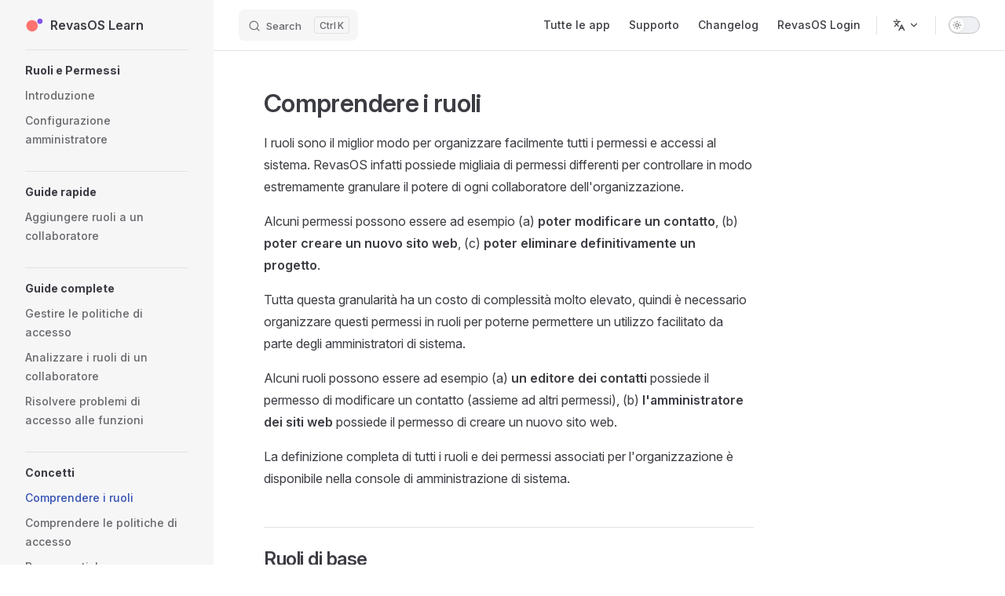

--- FILE ---
content_type: text/html; charset=UTF-8
request_url: https://learn.revas.io/it-it/iam/concepts/roles/
body_size: 98876
content:
<!DOCTYPE html>
<html lang="it-it" dir="ltr">
  <head>
    <meta charset="utf-8">
    <meta name="viewport" content="width=device-width,initial-scale=1">
    <title>Comprendere i ruoli | RevasOS Learn</title>
    <meta name="description" content="Guide di RevasOS">
    <meta name="generator" content="VitePress v2.0.0-alpha.2">
    <link rel="preload stylesheet" href="/assets/style.BFz94q49.css" as="style">
    <link rel="preload stylesheet" href="/vp-icons.css" as="style">
    
    <script type="module" src="/assets/app.C6HCmTjt.js"></script>
    <link rel="preload" href="/assets/inter-roman-latin.Di8DUHzh.woff2" as="font" type="font/woff2" crossorigin="">
    <link rel="modulepreload" href="/assets/chunks/theme.Bqw4-TOs.js">
    <link rel="modulepreload" href="/assets/chunks/framework.gta_FUxk.js">
    <link rel="modulepreload" href="/assets/it-it_iam_concepts_roles_index.md.DMYjpw-Z.lean.js">
    <link rel="apple-touch-icon" sizes="180x180" href="/apple-touch-icon.png">
    <link rel="icon" type="image/png" sizes="32x32" href="/favicon-32x32.png">
    <link rel="icon" type="image/png" sizes="16x16" href="/favicon-16x16.png">
    <link rel="shortcut icon" href="/favicon-32x32.png">
    <meta name="theme-color" content="#8154ec">
    <script id="check-dark-mode">(()=>{const e=localStorage.getItem("vitepress-theme-appearance")||"auto",a=window.matchMedia("(prefers-color-scheme: dark)").matches;(!e||e==="auto"?a:e==="dark")&&document.documentElement.classList.add("dark")})();</script>
    <script id="check-mac-os">document.documentElement.classList.toggle("mac",/Mac|iPhone|iPod|iPad/i.test(navigator.platform));</script>
  </head>
  <body>
    <div id="app"><div class="Layout" data-v-5d98c3a5><!--[--><!--]--><!--[--><span tabindex="-1" data-v-0b0ada53></span><a href="#VPContent" class="VPSkipLink visually-hidden" data-v-0b0ada53>Skip to content</a><!--]--><!----><header class="VPNav" data-v-5d98c3a5 data-v-ae24b3ad><div class="VPNavBar" data-v-ae24b3ad data-v-6aa21345><div class="wrapper" data-v-6aa21345><div class="container" data-v-6aa21345><div class="title" data-v-6aa21345><div class="VPNavBarTitle has-sidebar" data-v-6aa21345 data-v-1168a8e4><a class="title" href="/it-it/" data-v-1168a8e4><!--[--><!--]--><!--[--><img class="VPImage logo" src="/logo.svg" alt data-v-8426fc1a><!--]--><span data-v-1168a8e4>RevasOS Learn</span><!--[--><!--]--></a></div></div><div class="content" data-v-6aa21345><div class="content-body" data-v-6aa21345><!--[--><!--]--><div class="VPNavBarSearch search" data-v-6aa21345><!--[--><!----><div id="local-search"><button type="button" class="DocSearch DocSearch-Button" aria-label="Search"><span class="DocSearch-Button-Container"><span class="vp-icon DocSearch-Search-Icon"></span><span class="DocSearch-Button-Placeholder">Search</span></span><span class="DocSearch-Button-Keys"><kbd class="DocSearch-Button-Key"></kbd><kbd class="DocSearch-Button-Key">K</kbd></span></button></div><!--]--></div><nav aria-labelledby="main-nav-aria-label" class="VPNavBarMenu menu" data-v-6aa21345 data-v-dc692963><span id="main-nav-aria-label" class="visually-hidden" data-v-dc692963> Main Navigation </span><!--[--><!--[--><a class="VPLink link VPNavBarMenuLink" href="/it-it/" tabindex="0" data-v-dc692963 data-v-e56f3d57><!--[--><span data-v-e56f3d57>Tutte le app</span><!--]--></a><!--]--><!--[--><a class="VPLink link VPNavBarMenuLink" href="/it-it/support/" tabindex="0" data-v-dc692963 data-v-e56f3d57><!--[--><span data-v-e56f3d57>Supporto</span><!--]--></a><!--]--><!--[--><a class="VPLink link vp-external-link-icon VPNavBarMenuLink" href="https://learn.revas.io/en-us/changelog" target="_blank" rel="noreferrer" tabindex="0" data-v-dc692963 data-v-e56f3d57><!--[--><span data-v-e56f3d57>Changelog</span><!--]--></a><!--]--><!--[--><a class="VPLink link vp-external-link-icon VPNavBarMenuLink" href="https://os.revas.app" target="_blank" rel="noreferrer" tabindex="0" data-v-dc692963 data-v-e56f3d57><!--[--><span data-v-e56f3d57>RevasOS Login</span><!--]--></a><!--]--><!--]--></nav><div class="VPFlyout VPNavBarTranslations translations" data-v-6aa21345 data-v-88af2de4 data-v-cf11d7a2><button type="button" class="button" aria-haspopup="true" aria-expanded="false" aria-label="Change language" data-v-cf11d7a2><span class="text" data-v-cf11d7a2><span class="vpi-languages option-icon" data-v-cf11d7a2></span><!----><span class="vpi-chevron-down text-icon" data-v-cf11d7a2></span></span></button><div class="menu" data-v-cf11d7a2><div class="VPMenu" data-v-cf11d7a2 data-v-b98bc113><!----><!--[--><!--[--><div class="items" data-v-88af2de4><p class="title" data-v-88af2de4>Italiano</p><!--[--><div class="VPMenuLink" data-v-88af2de4 data-v-35975db6><a class="VPLink link" href="/en-us/iam/concepts/roles/" data-v-35975db6><!--[--><span data-v-35975db6>English</span><!--]--></a></div><!--]--></div><!--]--><!--]--></div></div></div><div class="VPNavBarAppearance appearance" data-v-6aa21345 data-v-6c893767><button class="VPSwitch VPSwitchAppearance" type="button" role="switch" title aria-checked="false" data-v-6c893767 data-v-5337faa4 data-v-1d5665e3><span class="check" data-v-1d5665e3><span class="icon" data-v-1d5665e3><!--[--><span class="vpi-sun sun" data-v-5337faa4></span><span class="vpi-moon moon" data-v-5337faa4></span><!--]--></span></span></button></div><!----><div class="VPFlyout VPNavBarExtra extra" data-v-6aa21345 data-v-bb2aa2f0 data-v-cf11d7a2><button type="button" class="button" aria-haspopup="true" aria-expanded="false" aria-label="extra navigation" data-v-cf11d7a2><span class="vpi-more-horizontal icon" data-v-cf11d7a2></span></button><div class="menu" data-v-cf11d7a2><div class="VPMenu" data-v-cf11d7a2 data-v-b98bc113><!----><!--[--><!--[--><div class="group translations" data-v-bb2aa2f0><p class="trans-title" data-v-bb2aa2f0>Italiano</p><!--[--><div class="VPMenuLink" data-v-bb2aa2f0 data-v-35975db6><a class="VPLink link" href="/en-us/iam/concepts/roles/" data-v-35975db6><!--[--><span data-v-35975db6>English</span><!--]--></a></div><!--]--></div><div class="group" data-v-bb2aa2f0><div class="item appearance" data-v-bb2aa2f0><p class="label" data-v-bb2aa2f0>Appearance</p><div class="appearance-action" data-v-bb2aa2f0><button class="VPSwitch VPSwitchAppearance" type="button" role="switch" title aria-checked="false" data-v-bb2aa2f0 data-v-5337faa4 data-v-1d5665e3><span class="check" data-v-1d5665e3><span class="icon" data-v-1d5665e3><!--[--><span class="vpi-sun sun" data-v-5337faa4></span><span class="vpi-moon moon" data-v-5337faa4></span><!--]--></span></span></button></div></div></div><!----><!--]--><!--]--></div></div></div><!--[--><!--]--><button type="button" class="VPNavBarHamburger hamburger" aria-label="mobile navigation" aria-expanded="false" aria-controls="VPNavScreen" data-v-6aa21345 data-v-e5dd9c1c><span class="container" data-v-e5dd9c1c><span class="top" data-v-e5dd9c1c></span><span class="middle" data-v-e5dd9c1c></span><span class="bottom" data-v-e5dd9c1c></span></span></button></div></div></div></div><div class="divider" data-v-6aa21345><div class="divider-line" data-v-6aa21345></div></div></div><!----></header><div class="VPLocalNav has-sidebar empty" data-v-5d98c3a5 data-v-a6f0e41e><div class="container" data-v-a6f0e41e><button class="menu" aria-expanded="false" aria-controls="VPSidebarNav" data-v-a6f0e41e><span class="vpi-align-left menu-icon" data-v-a6f0e41e></span><span class="menu-text" data-v-a6f0e41e>Menu</span></button><div class="VPLocalNavOutlineDropdown" style="--vp-vh:0px;" data-v-a6f0e41e data-v-8a42e2b4><button data-v-8a42e2b4>Return to top</button><!----></div></div></div><aside class="VPSidebar" data-v-5d98c3a5 data-v-319d5ca6><div class="curtain" data-v-319d5ca6></div><nav class="nav" id="VPSidebarNav" aria-labelledby="sidebar-aria-label" tabindex="-1" data-v-319d5ca6><span class="visually-hidden" id="sidebar-aria-label" data-v-319d5ca6> Sidebar Navigation </span><!--[--><!--]--><!--[--><div class="no-transition group" data-v-c40bc020><section class="VPSidebarItem level-0" data-v-c40bc020 data-v-b3fd67f8><div class="item" role="button" tabindex="0" data-v-b3fd67f8><div class="indicator" data-v-b3fd67f8></div><h2 class="text" data-v-b3fd67f8>Ruoli e Permessi</h2><!----></div><div class="items" data-v-b3fd67f8><!--[--><div class="VPSidebarItem level-1 is-link" data-v-b3fd67f8 data-v-b3fd67f8><div class="item" data-v-b3fd67f8><div class="indicator" data-v-b3fd67f8></div><a class="VPLink link link" href="/it-it/iam/" data-v-b3fd67f8><!--[--><p class="text" data-v-b3fd67f8>Introduzione</p><!--]--></a><!----></div><!----></div><div class="VPSidebarItem level-1 is-link" data-v-b3fd67f8 data-v-b3fd67f8><div class="item" data-v-b3fd67f8><div class="indicator" data-v-b3fd67f8></div><a class="VPLink link link" href="/it-it/iam/admin-setup/" data-v-b3fd67f8><!--[--><p class="text" data-v-b3fd67f8>Configurazione amministratore</p><!--]--></a><!----></div><!----></div><!--]--></div></section></div><div class="no-transition group" data-v-c40bc020><section class="VPSidebarItem level-0" data-v-c40bc020 data-v-b3fd67f8><div class="item" role="button" tabindex="0" data-v-b3fd67f8><div class="indicator" data-v-b3fd67f8></div><h2 class="text" data-v-b3fd67f8>Guide rapide</h2><!----></div><div class="items" data-v-b3fd67f8><!--[--><div class="VPSidebarItem level-1 is-link" data-v-b3fd67f8 data-v-b3fd67f8><div class="item" data-v-b3fd67f8><div class="indicator" data-v-b3fd67f8></div><a class="VPLink link link" href="/it-it/iam/quickstarts/add-roles-to-collaborators/" data-v-b3fd67f8><!--[--><p class="text" data-v-b3fd67f8>Aggiungere ruoli a un collaboratore</p><!--]--></a><!----></div><!----></div><!--]--></div></section></div><div class="no-transition group" data-v-c40bc020><section class="VPSidebarItem level-0" data-v-c40bc020 data-v-b3fd67f8><div class="item" role="button" tabindex="0" data-v-b3fd67f8><div class="indicator" data-v-b3fd67f8></div><h2 class="text" data-v-b3fd67f8>Guide complete</h2><!----></div><div class="items" data-v-b3fd67f8><!--[--><div class="VPSidebarItem level-1 is-link" data-v-b3fd67f8 data-v-b3fd67f8><div class="item" data-v-b3fd67f8><div class="indicator" data-v-b3fd67f8></div><a class="VPLink link link" href="/it-it/iam/guides/manage-policies/" data-v-b3fd67f8><!--[--><p class="text" data-v-b3fd67f8>Gestire le politiche di accesso</p><!--]--></a><!----></div><!----></div><div class="VPSidebarItem level-1 is-link" data-v-b3fd67f8 data-v-b3fd67f8><div class="item" data-v-b3fd67f8><div class="indicator" data-v-b3fd67f8></div><a class="VPLink link link" href="/it-it/iam/guides/analyze-collaborator-roles/" data-v-b3fd67f8><!--[--><p class="text" data-v-b3fd67f8>Analizzare i ruoli di un collaboratore</p><!--]--></a><!----></div><!----></div><div class="VPSidebarItem level-1 is-link" data-v-b3fd67f8 data-v-b3fd67f8><div class="item" data-v-b3fd67f8><div class="indicator" data-v-b3fd67f8></div><a class="VPLink link link" href="/it-it/iam/guides/resolve-access-problems/" data-v-b3fd67f8><!--[--><p class="text" data-v-b3fd67f8>Risolvere problemi di accesso alle funzioni</p><!--]--></a><!----></div><!----></div><!--]--></div></section></div><div class="no-transition group" data-v-c40bc020><section class="VPSidebarItem level-0 has-active" data-v-c40bc020 data-v-b3fd67f8><div class="item" role="button" tabindex="0" data-v-b3fd67f8><div class="indicator" data-v-b3fd67f8></div><h2 class="text" data-v-b3fd67f8>Concetti</h2><!----></div><div class="items" data-v-b3fd67f8><!--[--><div class="VPSidebarItem level-1 is-link" data-v-b3fd67f8 data-v-b3fd67f8><div class="item" data-v-b3fd67f8><div class="indicator" data-v-b3fd67f8></div><a class="VPLink link link" href="/it-it/iam/concepts/roles/" data-v-b3fd67f8><!--[--><p class="text" data-v-b3fd67f8>Comprendere i ruoli</p><!--]--></a><!----></div><!----></div><div class="VPSidebarItem level-1 is-link" data-v-b3fd67f8 data-v-b3fd67f8><div class="item" data-v-b3fd67f8><div class="indicator" data-v-b3fd67f8></div><a class="VPLink link link" href="/it-it/iam/concepts/policies/" data-v-b3fd67f8><!--[--><p class="text" data-v-b3fd67f8>Comprendere le politiche di accesso</p><!--]--></a><!----></div><!----></div><div class="VPSidebarItem level-1 is-link" data-v-b3fd67f8 data-v-b3fd67f8><div class="item" data-v-b3fd67f8><div class="indicator" data-v-b3fd67f8></div><a class="VPLink link link" href="/it-it/iam/best-practices/" data-v-b3fd67f8><!--[--><p class="text" data-v-b3fd67f8>Buone pratiche</p><!--]--></a><!----></div><!----></div><!--]--></div></section></div><div class="no-transition group" data-v-c40bc020><section class="VPSidebarItem level-0" data-v-c40bc020 data-v-b3fd67f8><div class="item" role="button" tabindex="0" data-v-b3fd67f8><div class="indicator" data-v-b3fd67f8></div><h2 class="text" data-v-b3fd67f8>Altre risorse</h2><!----></div><div class="items" data-v-b3fd67f8><!--[--><div class="VPSidebarItem level-1 is-link" data-v-b3fd67f8 data-v-b3fd67f8><div class="item" data-v-b3fd67f8><div class="indicator" data-v-b3fd67f8></div><a class="VPLink link link" href="/it-it/iam/pricing/" data-v-b3fd67f8><!--[--><p class="text" data-v-b3fd67f8>Prezzi</p><!--]--></a><!----></div><!----></div><div class="VPSidebarItem level-1 is-link" data-v-b3fd67f8 data-v-b3fd67f8><div class="item" data-v-b3fd67f8><div class="indicator" data-v-b3fd67f8></div><a class="VPLink link link" href="/it-it/iam/faq/" data-v-b3fd67f8><!--[--><p class="text" data-v-b3fd67f8>Domande frequenti</p><!--]--></a><!----></div><!----></div><div class="VPSidebarItem level-1 is-link" data-v-b3fd67f8 data-v-b3fd67f8><div class="item" data-v-b3fd67f8><div class="indicator" data-v-b3fd67f8></div><a class="VPLink link link" href="/it-it/iam/roadmap/" data-v-b3fd67f8><!--[--><p class="text" data-v-b3fd67f8>Piano di sviluppo</p><!--]--></a><!----></div><!----></div><!--]--></div></section></div><!--]--><!--[--><!--]--></nav></aside><div class="VPContent has-sidebar" id="VPContent" data-v-5d98c3a5 data-v-1428d186><div class="VPDoc has-sidebar has-aside" data-v-1428d186 data-v-39a288b8><!--[--><!--]--><div class="container" data-v-39a288b8><div class="aside" data-v-39a288b8><div class="aside-curtain" data-v-39a288b8></div><div class="aside-container" data-v-39a288b8><div class="aside-content" data-v-39a288b8><div class="VPDocAside" data-v-39a288b8 data-v-3f215769><!--[--><!--]--><!--[--><!--]--><nav aria-labelledby="doc-outline-aria-label" class="VPDocAsideOutline" data-v-3f215769 data-v-a5bbad30><div class="content" data-v-a5bbad30><div class="outline-marker" data-v-a5bbad30></div><div aria-level="2" class="outline-title" id="doc-outline-aria-label" role="heading" data-v-a5bbad30>On this page</div><ul class="VPDocOutlineItem root" data-v-a5bbad30 data-v-b933a997><!--[--><!--]--></ul></div></nav><!--[--><!--]--><div class="spacer" data-v-3f215769></div><!--[--><!--]--><!----><!--[--><!--]--><!--[--><!--]--></div></div></div></div><div class="content" data-v-39a288b8><div class="content-container" data-v-39a288b8><!--[--><!--]--><main class="main" data-v-39a288b8><div style="position:relative;" class="vp-doc _it-it_iam_concepts_roles_" data-v-39a288b8><div><h1 id="comprendere-i-ruoli" tabindex="-1">Comprendere i ruoli <a class="header-anchor" href="#comprendere-i-ruoli" aria-label="Permalink to &quot;Comprendere i ruoli&quot;">​</a></h1><p>I ruoli sono il miglior modo per organizzare facilmente tutti i permessi e accessi al sistema. RevasOS infatti possiede migliaia di permessi differenti per controllare in modo estremamente granulare il potere di ogni collaboratore dell&#39;organizzazione.</p><p>Alcuni permessi possono essere ad esempio (a) <strong>poter modificare un contatto</strong>, (b) <strong>poter creare un nuovo sito web</strong>, (c) <strong>poter eliminare definitivamente un progetto</strong>.</p><p>Tutta questa granularità ha un costo di complessità molto elevato, quindi è necessario organizzare questi permessi in ruoli per poterne permettere un utilizzo facilitato da parte degli amministratori di sistema.</p><p>Alcuni ruoli possono essere ad esempio (a) <strong>un editore dei contatti</strong> possiede il permesso di modificare un contatto (assieme ad altri permessi), (b) <strong>l&#39;amministratore dei siti web</strong> possiede il permesso di creare un nuovo sito web.</p><p>La definizione completa di tutti i ruoli e dei permessi associati per l&#39;organizzazione è disponibile nella console di amministrazione di sistema.</p><h2 id="ruoli-di-base" tabindex="-1">Ruoli di base <a class="header-anchor" href="#ruoli-di-base" aria-label="Permalink to &quot;Ruoli di base&quot;">​</a></h2><p>I ruoli di base sono i ruoli più potenti dell&#39;intero sistema e permettono un uso facilitato di ruoli e permessi. Questi ruoli sono consigliati in particolare per organizzazioni fino a 10 collaboratori o che non hanno un amministratore di sistema dedicato o esperto.</p><p>I ruoli di base sono (1) <strong>proprietario</strong>, che permette l&#39;accesso totale a tutte le risorse del sistema a eccezione delle funzioni dedicate all&#39;amministratore di sistema (super admin), (b) <strong>editore</strong>, che permette l&#39;accesso alla maggior parte delle risorse e alla loro modifica, (c) <strong>visualizzatore</strong>, che permette l&#39;accesso alla maggior parte delle risorse in sola visualizzazione senza possiblità di modifica.</p><h2 id="ruoli-predefiniti" tabindex="-1">Ruoli predefiniti <a class="header-anchor" href="#ruoli-predefiniti" aria-label="Permalink to &quot;Ruoli predefiniti&quot;">​</a></h2><p>I ruoli predefiniti sono la scelta di eccellenza per gli amministratori di sistema esperti. Questi ruoli non sono modificabili e sono definiti dalle singole applicazioni, maggiori dettagli di questi ruoli sono disponibili nella console di amministratore di sistema oppure nella presente documentazione nelle sezioni &quot;ruoli e permessi&quot; di ogni applicazione.</p><p>Ad esempio, l&#39;applicazione dei contatti ha a disposizione i ruoli (a) <strong>&quot;amministratore dei contatti&quot;</strong>, che permette operazioni delicate come l&#39;import o export totale di tutti i dati del database, (b) <strong>&quot;editore dei contatti&quot;</strong>, che permette la modifica dei contatti, e (c) <strong>&quot;visualizzatore dei contatti&quot;</strong>, che permette di visualizzare tutti i contatti senza poterli modificare.</p></div></div></main><footer class="VPDocFooter" data-v-39a288b8 data-v-e257564d><!--[--><!--]--><!----><nav class="prev-next" aria-labelledby="doc-footer-aria-label" data-v-e257564d><span class="visually-hidden" id="doc-footer-aria-label" data-v-e257564d>Pager</span><div class="pager" data-v-e257564d><a class="VPLink link pager-link prev" href="/it-it/iam/guides/resolve-access-problems/" data-v-e257564d><!--[--><span class="desc" data-v-e257564d>Previous page</span><span class="title" data-v-e257564d>Risolvere problemi di accesso alle funzioni</span><!--]--></a></div><div class="pager" data-v-e257564d><a class="VPLink link pager-link next" href="/it-it/iam/concepts/policies/" data-v-e257564d><!--[--><span class="desc" data-v-e257564d>Next page</span><span class="title" data-v-e257564d>Comprendere le politiche di accesso</span><!--]--></a></div></nav></footer><!--[--><!--]--></div></div></div><!--[--><!--]--></div></div><footer class="VPFooter has-sidebar" data-v-5d98c3a5 data-v-e315a0ad><div class="container" data-v-e315a0ad><p class="message" data-v-e315a0ad>RevasOS</p><p class="copyright" data-v-e315a0ad>Copyright © 2018-present Revas SRL Società Benefit</p></div></footer><!--[--><!--]--></div></div>
    <script>window.__VP_HASH_MAP__=JSON.parse("{\"en-us_admin-checklist_index.md\":\"DGsrg1Ja\",\"en-us_changelog_index.md\":\"CzAvnlpy\",\"en-us_common-use-cases_index.md\":\"IXF7Qo2l\",\"en-us_contacts_admin-setup_index.md\":\"C1XLnZFM\",\"en-us_contacts_concepts_contact_index.md\":\"zLBoiaVi\",\"en-us_contacts_index.md\":\"DTPoR4pD\",\"en-us_contacts_quickstarts_add-contact_index.md\":\"DOdik56d\",\"en-us_contents_admin-setup_index.md\":\"DHT4shFz\",\"en-us_contents_best-practices_index.md\":\"6QdVYfFN\",\"en-us_contents_concepts_authors_index.md\":\"WlwID_KH\",\"en-us_contents_concepts_content-library_index.md\":\"D7bGfi4a\",\"en-us_contents_concepts_index.md\":\"B7ZFoVuW\",\"en-us_contents_concepts_publish-state_index.md\":\"BYXqwYec\",\"en-us_contents_concepts_slug_index.md\":\"D2Dl85OP\",\"en-us_contents_faq_index.md\":\"DiaIE7JU\",\"en-us_contents_guides_content-editor_index.md\":\"BS2TfM5Q\",\"en-us_contents_guides_index.md\":\"C5Uln31N\",\"en-us_contents_guides_manage-blogs_index.md\":\"DbMf6ZYc\",\"en-us_contents_guides_manage-contents_index.md\":\"DL4eoGPk\",\"en-us_contents_index.md\":\"BGxREttv\",\"en-us_contents_integrations_index.md\":\"BS1g92mK\",\"en-us_contents_pricing_index.md\":\"Dnijg0MV\",\"en-us_contents_quickstarts_add-dynamic-preview-block_index.md\":\"BFYv9InJ\",\"en-us_contents_quickstarts_add-link-to-content_index.md\":\"B6LVPzBr\",\"en-us_contents_quickstarts_add-media-to-content_index.md\":\"3eptnl5C\",\"en-us_contents_quickstarts_change-content-slug_index.md\":\"m3NDBxjJ\",\"en-us_contents_quickstarts_change-library-slug_index.md\":\"2AlYDYtR\",\"en-us_contents_quickstarts_create-library_index.md\":\"Dzd2MVFB\",\"en-us_contents_quickstarts_delete-content_index.md\":\"BawqDjg3\",\"en-us_contents_quickstarts_delete-library_index.md\":\"Bi4vbXiE\",\"en-us_contents_quickstarts_edit-content_index.md\":\"C5wGaaU4\",\"en-us_contents_quickstarts_edit-library_index.md\":\"BuFSHsZT\",\"en-us_contents_quickstarts_edit-seo_index.md\":\"DlFOTU2l\",\"en-us_contents_quickstarts_index.md\":\"DQfR-MD4\",\"en-us_contents_quickstarts_manage-authors_index.md\":\"DZ-VYJQz\",\"en-us_contents_quickstarts_publish-content_index.md\":\"C3tUOS73\",\"en-us_contents_quickstarts_reorder-contents_index.md\":\"n-FAkO-y\",\"en-us_contents_quickstarts_unpublish-content_index.md\":\"Dh6YD6oa\",\"en-us_contents_roadmap_index.md\":\"18k1nz04\",\"en-us_contents_roles_index.md\":\"B_APL_3r\",\"en-us_domains_admin-setup_index.md\":\"DnJcdfuR\",\"en-us_domains_best-practices_domain-security_index.md\":\"teGV5YCp\",\"en-us_domains_best-practices_index.md\":\"D-o8SFXR\",\"en-us_domains_concepts_domain-dns_index.md\":\"B-ppMdcO\",\"en-us_domains_concepts_domain-redirects_index.md\":\"DK5mSt3v\",\"en-us_domains_concepts_domain_index.md\":\"oLu9izCZ\",\"en-us_domains_concepts_index.md\":\"DTLjGt_J\",\"en-us_domains_faq_index.md\":\"hcmSjD0F\",\"en-us_domains_guides_edit-domain-dns_index.md\":\"Bizx7Dy2\",\"en-us_domains_guides_manage-domain_index.md\":\"DbVbegOa\",\"en-us_domains_index.md\":\"Bbdiqeze\",\"en-us_domains_pricing_index.md\":\"BnXka6gN\",\"en-us_domains_quickstarts_add-domain-redirects_index.md\":\"CkNvmk92\",\"en-us_domains_quickstarts_buy-domain_index.md\":\"BK5wHJmg\",\"en-us_domains_roadmap_index.md\":\"BU10xD1P\",\"en-us_domains_roles_index.md\":\"BlAgbr6Y\",\"en-us_humans_admin-setup_index.md\":\"CKx2aNMh\",\"en-us_humans_concepts_work-hours_index.md\":\"BW7Dea7Q\",\"en-us_humans_guides_manage-active-resources_index.md\":\"DzK40nCM\",\"en-us_humans_guides_see-resources-allocations_index.md\":\"BbUgky9f\",\"en-us_humans_index.md\":\"DibF1u7Y\",\"en-us_humans_quickstarts_create-new-work-hours_index.md\":\"DA_tHvFm\",\"en-us_humans_ui-bug-hunt.md\":\"C_Lc_WSZ\",\"en-us_iam_admin-setup_index.md\":\"X6QY_uae\",\"en-us_iam_best-practices_index.md\":\"CVpnUuys\",\"en-us_iam_concepts_policies_index.md\":\"NOfmX_Zm\",\"en-us_iam_concepts_roles_index.md\":\"DZt5apMO\",\"en-us_iam_faq_index.md\":\"7JwKdG-b\",\"en-us_iam_guides_analyze-collaborator-roles_index.md\":\"_GSAjgw-\",\"en-us_iam_guides_manage-policies_index.md\":\"1GBktMIv\",\"en-us_iam_guides_resolve-access-problems_index.md\":\"Bwy_Y6NV\",\"en-us_iam_index.md\":\"DsmFJC7p\",\"en-us_iam_pricing_index.md\":\"B2JiNTKV\",\"en-us_iam_quickstarts_add-roles-to-collaborators_index.md\":\"CRAldmJM\",\"en-us_iam_roadmap_index.md\":\"CbUrirII\",\"en-us_index.md\":\"Dy8MVQuh\",\"en-us_invoices_admin-setup_index.md\":\"Bd_nxmoA\",\"en-us_invoices_concepts_invoice-detail-system_index.md\":\"s11ADw-F\",\"en-us_invoices_guides_manage-expenses_index.md\":\"DlILMWjm\",\"en-us_invoices_guides_manage-revenues_index.md\":\"DzHIfOH6\",\"en-us_invoices_index.md\":\"SNheSd1F\",\"en-us_invoices_quickstarts_create-new-expense_index.md\":\"CZzxVvbX\",\"en-us_invoices_quickstarts_create-new-revenue_index.md\":\"DA0dKUcC\",\"en-us_invoices_ui-bug-hunt.md\":\"FS4RPD2S\",\"en-us_organizations_admin-setup_index.md\":\"BNYyP5MN\",\"en-us_organizations_best-practices_index.md\":\"BAmD5Xtn\",\"en-us_organizations_concepts_teams_index.md\":\"DygbZGqx\",\"en-us_organizations_concepts_users-collaborators-superadmins_index.md\":\"B7obdh7Y\",\"en-us_organizations_faq_index.md\":\"Csn9Xg7p\",\"en-us_organizations_guides_manage-collaborators_index.md\":\"C50EeOo8\",\"en-us_organizations_guides_manage-superadmins_index.md\":\"C5VaA11A\",\"en-us_organizations_guides_manage-teams_index.md\":\"DkrXj2WV\",\"en-us_organizations_index.md\":\"BxB7Kkiv\",\"en-us_organizations_pricing_index.md\":\"CMYBqrNV\",\"en-us_organizations_quickstarts_add-collaborators-to-teams_index.md\":\"TBZitCsj\",\"en-us_organizations_quickstarts_add-collaborators_index.md\":\"DhyiYMiU\",\"en-us_organizations_quickstarts_create-teams_index.md\":\"CY1Li8ix\",\"en-us_organizations_roadmap_index.md\":\"BsEc0oqc\",\"en-us_projects_admin-setup_index.md\":\"CvJM-Hu_\",\"en-us_projects_concepts_budget-line_index.md\":\"BOUOPbNc\",\"en-us_projects_concepts_project_index.md\":\"CGxS8VdW\",\"en-us_projects_guides_budgeting_index.md\":\"DqxrpxNK\",\"en-us_projects_guides_manage-projects_index.md\":\"t_uxE7cy\",\"en-us_projects_guides_planning_index.md\":\"CENtdRi6\",\"en-us_projects_guides_workload_index.md\":\"WNI1wWIK\",\"en-us_projects_index.md\":\"BaoebotG\",\"en-us_projects_quickstarts_create-new-expense_index.md\":\"DFku0H2z\",\"en-us_projects_quickstarts_create-new-project_index.md\":\"f5gcL6wX\",\"en-us_projects_quickstarts_create-new-task_index.md\":\"COPGHDmH\",\"en-us_projects_quickstarts_view-project-report_index.md\":\"B1zFSEBC\",\"en-us_projects_quickstarts_view-workload_index.md\":\"CUBCQlAD\",\"en-us_projects_roadmap_index.md\":\"CTUsgKGk\",\"en-us_projects_roles_index.md\":\"sYuDqkcb\",\"en-us_projects_ui-bug-hunt.md\":\"B4qIp3sz\",\"en-us_quickstarts_index.md\":\"Cw1X6Qyk\",\"en-us_reimbursements_admin-setup_index.md\":\"Bdffb_RY\",\"en-us_reimbursements_best-practices_index.md\":\"BYgDbPCF\",\"en-us_reimbursements_concepts_expense-report_index.md\":\"C27I6f76\",\"en-us_reimbursements_faq_index.md\":\"CQcadro4\",\"en-us_reimbursements_guides_export-all_index.md\":\"D78-5RKm\",\"en-us_reimbursements_guides_install-mobile-app_index.md\":\"2KGlvzJs\",\"en-us_reimbursements_guides_manage-collaborators-expenses-and-reports_index.md\":\"ByfyftRE\",\"en-us_reimbursements_index.md\":\"DP_WYyI5\",\"en-us_reimbursements_integrations_invoices_index.md\":\"B-y2fitl\",\"en-us_reimbursements_integrations_projects_index.md\":\"iUYd2en8\",\"en-us_reimbursements_pricing_index.md\":\"Yj42F2eB\",\"en-us_reimbursements_quickstarts_create-expense-report_index.md\":\"Dico0Sov\",\"en-us_reimbursements_quickstarts_create-expense_index.md\":\"Ceoy_4UR\",\"en-us_reimbursements_quickstarts_export-report_index.md\":\"B1dZUhM2\",\"en-us_reimbursements_roadmap_index.md\":\"M4ugelLv\",\"en-us_reimbursements_roles_index.md\":\"CytzA_dG\",\"en-us_reimbursements_ui-bug-hunt.md\":\"C384WtzK\",\"en-us_setups_index.md\":\"CW7V0ZKa\",\"en-us_start-here_account_index.md\":\"-nIo5odQ\",\"en-us_start-here_index.md\":\"DfiW8xLS\",\"en-us_start-here_installation_index.md\":\"DnVL6xTJ\",\"en-us_support_index.md\":\"C3XZ64no\",\"en-us_tasks_admin-setup_index.md\":\"C8Na2Kub\",\"en-us_tasks_concepts_task-status_index.md\":\"Df5YI8BY\",\"en-us_tasks_concepts_task_index.md\":\"WzTmo_zU\",\"en-us_tasks_guides_filter-views_index.md\":\"WgTP1ygN\",\"en-us_tasks_guides_task-editing_index.md\":\"Bd6u17qU\",\"en-us_tasks_index.md\":\"DrjBToPB\",\"en-us_tasks_integrations_projects_index.md\":\"CZ5SSIgz\",\"en-us_tasks_quickstarts_create-new-task_index.md\":\"BTqDEiKW\",\"en-us_tasks_roadmap_index.md\":\"BTWRfPOg\",\"en-us_tasks_roles_index.md\":\"CCKEvqPu\",\"en-us_timecards_admin-setup_index.md\":\"66AFlePL\",\"en-us_timecards_best-practices_index.md\":\"EVrp03E4\",\"en-us_timecards_concepts_certified-timecards_index.md\":\"CJnTA3wM\",\"en-us_timecards_concepts_timecards-workplaces_index.md\":\"Bu7KPubT\",\"en-us_timecards_concepts_work-schedules-timecards-time-entries_index.md\":\"CyatfgGf\",\"en-us_timecards_faq_index.md\":\"CFIOUWV0\",\"en-us_timecards_guides_activate-certification-services_index.md\":\"B-a952qK\",\"en-us_timecards_guides_configure-collaborators-timecards_index.md\":\"DLWnusvN\",\"en-us_timecards_guides_mobile-app_index.md\":\"DB_lzA_9\",\"en-us_timecards_index.md\":\"DW3P3BRf\",\"en-us_timecards_integrations_shifts_index.md\":\"CTtqi1kq\",\"en-us_timecards_integrations_timesheets_index.md\":\"wn04KTpy\",\"en-us_timecards_pricing_index.md\":\"DVAfYzrm\",\"en-us_timecards_quickstarts_clock-in-without-login_index.md\":\"Tfr8zUFE\",\"en-us_timecards_quickstarts_create-new-timecard_index.md\":\"BJezt_YU\",\"en-us_timecards_roadmap_index.md\":\"Bdll3zMc\",\"en-us_timecards_roles_index.md\":\"pymUkORT\",\"en-us_timesheets_admin-setup_index.md\":\"Dp91_FQT\",\"en-us_timesheets_best-practices_index.md\":\"BEDLsY6-\",\"en-us_timesheets_concepts_hour-presence-leave_index.md\":\"Bl6egvsL\",\"en-us_timesheets_concepts_hours-balance-effective-hours-working-hours_index.md\":\"CNdoedj0\",\"en-us_timesheets_concepts_reporting-and-advanced-reporting_index.md\":\"Dawl3gqr\",\"en-us_timesheets_concepts_timesheets_index.md\":\"CUJhIY0p\",\"en-us_timesheets_faq_index.md\":\"BqPDbI_S\",\"en-us_timesheets_guides_add-and-report-timesheets_index.md\":\"D9-Fhj_7\",\"en-us_timesheets_guides_configure-timesheets_index.md\":\"Bphe4hiB\",\"en-us_timesheets_guides_timesheets-views-filtering_index.md\":\"D1OLfSwL\",\"en-us_timesheets_index.md\":\"D4Oz1Rqi\",\"en-us_timesheets_integrations_timecards_index.md\":\"CiG_0LLR\",\"en-us_timesheets_integrations_working-hours_index.md\":\"DFA5PInl\",\"en-us_timesheets_pricing_index.md\":\"foVt0dMA\",\"en-us_timesheets_quickstarts_add-events-to-calendar_index.md\":\"Di2noBaX\",\"en-us_timesheets_quickstarts_create-new-time-entry_index.md\":\"CjBsj7uK\",\"en-us_timesheets_quickstarts_install-mobile-app_index.md\":\"73gVLv-e\",\"en-us_timesheets_quickstarts_massive-add-multiple-timesheets_index.md\":\"D70apZcq\",\"en-us_timesheets_quickstarts_view-timesheet-report_index.md\":\"DzicNcDP\",\"en-us_timesheets_roadmap_index.md\":\"duVfF4WW\",\"en-us_timesheets_roles_index.md\":\"CIxE5bgr\",\"en-us_websites_admin-setup_index.md\":\"BL9qTvLA\",\"en-us_websites_best-practices_accessibility_index.md\":\"t6ojnA6c\",\"en-us_websites_best-practices_code-injection_index.md\":\"D2u6V9As\",\"en-us_websites_best-practices_index.md\":\"DFUI4Uns\",\"en-us_websites_best-practices_internationalization_index.md\":\"hz-L-n40\",\"en-us_websites_best-practices_optimization_index.md\":\"C4_ffgMd\",\"en-us_websites_best-practices_search-console_index.md\":\"CjQPqYYx\",\"en-us_websites_concepts_index.md\":\"BY28c4ek\",\"en-us_websites_concepts_navigation-model_index.md\":\"KPTWIqAK\",\"en-us_websites_concepts_page-structure_index.md\":\"BWj1jBwH\",\"en-us_websites_concepts_publish-state_index.md\":\"BeC-SE4z\",\"en-us_websites_concepts_seo_index.md\":\"Bdk_9zS9\",\"en-us_websites_concepts_slug_index.md\":\"BF1K9epj\",\"en-us_websites_concepts_website-library_index.md\":\"CakrtIZG\",\"en-us_websites_faq_index.md\":\"B4dAOioz\",\"en-us_websites_guides_add-blog_index.md\":\"BKz5WH5X\",\"en-us_websites_guides_add-translation_index.md\":\"DSGfa2av\",\"en-us_websites_guides_add-website_index.md\":\"Dp3vXeRy\",\"en-us_websites_guides_branding_index.md\":\"b6krOtWZ\",\"en-us_websites_guides_custom-metadata-template_index.md\":\"C4ZGMa_H\",\"en-us_websites_guides_custom-style-template_index.md\":\"CUb3MPMo\",\"en-us_websites_guides_domain-mapping_index.md\":\"Cv9JaNp-\",\"en-us_websites_guides_index.md\":\"C2RwNo-1\",\"en-us_websites_guides_integrations_adobe-fonts_index.md\":\"BJdAWLBw\",\"en-us_websites_guides_integrations_calendly_index.md\":\"CA2ZGEI5\",\"en-us_websites_guides_integrations_custom-links_index.md\":\"BcaNn-61\",\"en-us_websites_guides_integrations_custom-scripts_index.md\":\"bEcgOVXX\",\"en-us_websites_guides_integrations_custom-stylesheet_index.md\":\"DzHieMIC\",\"en-us_websites_guides_integrations_custom-touch-icon_index.md\":\"BDIPBr0v\",\"en-us_websites_guides_integrations_google-analytics_index.md\":\"GAq7UvVy\",\"en-us_websites_guides_integrations_google-calendar_index.md\":\"BoBmHvIY\",\"en-us_websites_guides_integrations_google-fonts_index.md\":\"D8WGPVVM\",\"en-us_websites_guides_integrations_google-maps_index.md\":\"Dn_thnxh\",\"en-us_websites_guides_integrations_google-tag-manager_index.md\":\"Cy2pcR_D\",\"en-us_websites_guides_integrations_index.md\":\"DQyYH76N\",\"en-us_websites_guides_integrations_intercom_index.md\":\"Ck5theRN\",\"en-us_websites_guides_integrations_iubenda_index.md\":\"CluaOuAw\",\"en-us_websites_guides_integrations_mailchimp_index.md\":\"C0MXH6er\",\"en-us_websites_guides_integrations_meta-pixel_index.md\":\"BJDdo2iK\",\"en-us_websites_guides_integrations_typeform_index.md\":\"DIiXHwwD\",\"en-us_websites_guides_integrations_video-embed_index.md\":\"CZxfjQrZ\",\"en-us_websites_guides_integrations_vimeo-video_index.md\":\"CkE2tPRT\",\"en-us_websites_guides_integrations_wistia-video_index.md\":\"kk4aNmKj\",\"en-us_websites_guides_integrations_youtube-video_index.md\":\"BbunfF9V\",\"en-us_websites_guides_page-editor_index.md\":\"FbVnvo-v\",\"en-us_websites_guides_publish-website_index.md\":\"OCiq1eGc\",\"en-us_websites_guides_snippets_centered-hero_index.md\":\"DMxrY-SZ\",\"en-us_websites_guides_snippets_change-columns_index.md\":\"ANH1CjOm\",\"en-us_websites_guides_snippets_change-heading-fonts_index.md\":\"C679RhgF\",\"en-us_websites_guides_snippets_custom-cursor_index.md\":\"DPqeEKKj\",\"en-us_websites_guides_snippets_delete-dates_index.md\":\"eExql7Iy\",\"en-us_websites_guides_snippets_highlight-text_index.md\":\"CX5B150d\",\"en-us_websites_guides_snippets_index.md\":\"BTgEpEnH\",\"en-us_websites_guides_template-attributes_index.md\":\"CGpDn_Ux\",\"en-us_websites_guides_template-classes_index.md\":\"Bye6dHsA\",\"en-us_websites_guides_template-layout_index.md\":\"YIrLJg93\",\"en-us_websites_guides_templates_default-template_index.md\":\"DH0fNVwd\",\"en-us_websites_guides_templates_index.md\":\"BoGB9cha\",\"en-us_websites_guides_templates_journal-template_index.md\":\"tOtefH0C\",\"en-us_websites_guides_templates_smart-template_index.md\":\"BtYnLJY5\",\"en-us_websites_guides_website-editor_index.md\":\"CTCuZ0Eg\",\"en-us_websites_guides_website-marketing_index.md\":\"Bw0B0evp\",\"en-us_websites_index.md\":\"DYQvG8nr\",\"en-us_websites_index_account-team_index.md\":\"Sd2Z9cHo\",\"en-us_websites_index_blog-contents_index.md\":\"D4qSkAUn\",\"en-us_websites_index_faq_index.md\":\"DooN-4ed\",\"en-us_websites_index_hosting-domains_index.md\":\"DTn7jjB9\",\"en-us_websites_index_insights_index.md\":\"SEX86RuM\",\"en-us_websites_index_integrations-code_index.md\":\"DKGEtQvG\",\"en-us_websites_index_introduction_index.md\":\"DSJW-T-G\",\"en-us_websites_index_managing-seo_index.md\":\"ChvnThGs\",\"en-us_websites_index_websites-pages_index.md\":\"BfgQ58m_\",\"en-us_websites_integrations_index.md\":\"B6qHByjx\",\"en-us_websites_pricing_index.md\":\"B-Up-qV3\",\"en-us_websites_quickstarts_add-content_index.md\":\"DQdAgXN3\",\"en-us_websites_quickstarts_add-custom-code_index.md\":\"B1cqtrGT\",\"en-us_websites_quickstarts_add-images_index.md\":\"DgzhJAKx\",\"en-us_websites_quickstarts_add-page_index.md\":\"bMiWwcko\",\"en-us_websites_quickstarts_add-videos_index.md\":\"BeycoHxf\",\"en-us_websites_quickstarts_add-website_index.md\":\"BJOd8yD6\",\"en-us_websites_quickstarts_change-page-slug_index.md\":\"VZBAflfq\",\"en-us_websites_quickstarts_delete-page_index.md\":\"CIQG8j1F\",\"en-us_websites_quickstarts_delete-website_index.md\":\"BdI9ck5y\",\"en-us_websites_quickstarts_domain-mapping_index.md\":\"jl0GVQSj\",\"en-us_websites_quickstarts_edit-authors_index.md\":\"X1fvkuRf\",\"en-us_websites_quickstarts_edit-banner_index.md\":\"D8RiqtsJ\",\"en-us_websites_quickstarts_edit-cta_index.md\":\"jkSkig7Y\",\"en-us_websites_quickstarts_edit-links_index.md\":\"I4RPNevD\",\"en-us_websites_quickstarts_edit-main-link_index.md\":\"BGahyPo0\",\"en-us_websites_quickstarts_edit-metadata_index.md\":\"BbF6Dpsq\",\"en-us_websites_quickstarts_edit-navigation_index.md\":\"-dUBg2-G\",\"en-us_websites_quickstarts_edit-page-seo_index.md\":\"BkW_-Az3\",\"en-us_websites_quickstarts_edit-section-items_index.md\":\"D8vkDEW6\",\"en-us_websites_quickstarts_edit-section_index.md\":\"BN0D1n9-\",\"en-us_websites_quickstarts_edit-socials_index.md\":\"CEXWIWKb\",\"en-us_websites_quickstarts_edit-template_index.md\":\"BL0mr8gQ\",\"en-us_websites_quickstarts_index.md\":\"8b4Mz6GU\",\"en-us_websites_quickstarts_link-library_index.md\":\"CF-5CtG3\",\"en-us_websites_quickstarts_link-website_index.md\":\"8PK-eNYl\",\"en-us_websites_quickstarts_publish-page_index.md\":\"Bo9uJArE\",\"en-us_websites_quickstarts_publish-website_index.md\":\"CqFbmC1Q\",\"en-us_websites_quickstarts_reorder-sections_index.md\":\"DEFVzxAh\",\"en-us_websites_quickstarts_switch-template_index.md\":\"hkxv1NA2\",\"en-us_websites_quickstarts_unlink-library_index.md\":\"BvJ9vW5N\",\"en-us_websites_quickstarts_unlink-website_index.md\":\"Bzr4kPVX\",\"en-us_websites_quickstarts_unpublish-page_index.md\":\"CdmYASWO\",\"en-us_websites_quickstarts_unpublish-website_index.md\":\"WvEfF_pm\",\"en-us_websites_resellers_billing_index.md\":\"Dp598ml_\",\"en-us_websites_resellers_client-activation_index.md\":\"CfMbW2ya\",\"en-us_websites_resellers_experts-network_index.md\":\"B7FWTi8x\",\"en-us_websites_resellers_faq_index.md\":\"8tnPWdrJ\",\"en-us_websites_resellers_index.md\":\"BHSAMyWs\",\"en-us_websites_resellers_resources_index.md\":\"Cfc4OmWs\",\"en-us_websites_resellers_template-customization_advanced_index.md\":\"GgU2TvnM\",\"en-us_websites_resellers_template-customization_base_index.md\":\"BU_uuSyJ\",\"en-us_websites_resellers_template-customization_index.md\":\"r8sA8UZJ\",\"en-us_websites_resellers_website-creation_index.md\":\"Dpzu5CaX\",\"en-us_websites_roadmap_index.md\":\"BGcHL03U\",\"en-us_websites_roles_index.md\":\"DkU47dMt\",\"index.md\":\"DfLS45le\",\"it-it_admin-checklist_index.md\":\"Ct6TQUz0\",\"it-it_common-use-cases_index.md\":\"DaKdYLvF\",\"it-it_contacts_admin-setup_index.md\":\"CQ9JopB9\",\"it-it_contacts_concepts_contact_index.md\":\"BumJgwFs\",\"it-it_contacts_concepts_metadata_index.md\":\"JrxM582Y\",\"it-it_contacts_concepts_note_index.md\":\"DxGRTg5o\",\"it-it_contacts_index.md\":\"DN_sOzzp\",\"it-it_contacts_quickstarts_add-contact_index.md\":\"ri2wm9V3\",\"it-it_contacts_quickstarts_add-metadata_index.md\":\"jfHASJ_W\",\"it-it_contacts_quickstarts_add-note_index.md\":\"CIVuUIto\",\"it-it_contents_admin-setup_index.md\":\"CXHg34BG\",\"it-it_contents_best-practices_index.md\":\"DbuiIqyM\",\"it-it_contents_concepts_authors_index.md\":\"DUIeweXt\",\"it-it_contents_concepts_content-library_index.md\":\"BN7Y7epP\",\"it-it_contents_concepts_index.md\":\"Br3goYMh\",\"it-it_contents_concepts_publish-state_index.md\":\"B6P9AhnO\",\"it-it_contents_concepts_slug_index.md\":\"BVyapB9H\",\"it-it_contents_faq_index.md\":\"CvMRG_m3\",\"it-it_contents_guides_content-editor_index.md\":\"DrsPuwbG\",\"it-it_contents_guides_index.md\":\"CXieb68W\",\"it-it_contents_guides_manage-blogs_index.md\":\"BrfXVWa6\",\"it-it_contents_guides_manage-contents_index.md\":\"DaZMMOgW\",\"it-it_contents_index.md\":\"DoSWwU0z\",\"it-it_contents_integrations_index.md\":\"CHpakDLG\",\"it-it_contents_pricing_index.md\":\"dNDVF-aY\",\"it-it_contents_quickstarts_add-dynamic-preview-block_index.md\":\"BLfuCYnc\",\"it-it_contents_quickstarts_add-link-to-content_index.md\":\"C6f7zyPn\",\"it-it_contents_quickstarts_add-media-to-content_index.md\":\"CRLeak3T\",\"it-it_contents_quickstarts_change-content-slug_index.md\":\"DeVp1Ofr\",\"it-it_contents_quickstarts_change-library-slug_index.md\":\"KE29oT2i\",\"it-it_contents_quickstarts_create-library_index.md\":\"BccxTfax\",\"it-it_contents_quickstarts_delete-content_index.md\":\"BHqsHmCD\",\"it-it_contents_quickstarts_delete-library_index.md\":\"B__gWEXH\",\"it-it_contents_quickstarts_edit-content_index.md\":\"Cmfj0nlV\",\"it-it_contents_quickstarts_edit-library_index.md\":\"C9AK_brX\",\"it-it_contents_quickstarts_edit-seo_index.md\":\"ZAKQ3XBS\",\"it-it_contents_quickstarts_index.md\":\"L0YACTez\",\"it-it_contents_quickstarts_manage-authors_index.md\":\"C0mU8N5R\",\"it-it_contents_quickstarts_publish-content_index.md\":\"DVk-jfqL\",\"it-it_contents_quickstarts_reorder-contents_index.md\":\"CgWYO7Ij\",\"it-it_contents_quickstarts_unpublish-content_index.md\":\"B3j4QupK\",\"it-it_contents_roadmap_index.md\":\"BNslUn7B\",\"it-it_contents_roles_index.md\":\"DEpDRJ6A\",\"it-it_domains_admin-setup_index.md\":\"CJrZDJVM\",\"it-it_domains_best-practices_domain-security_index.md\":\"jspU5SnP\",\"it-it_domains_best-practices_index.md\":\"B6m4kBKc\",\"it-it_domains_concepts_domain-dns_index.md\":\"DiyDARz3\",\"it-it_domains_concepts_domain-redirects_index.md\":\"CMOH-Ek0\",\"it-it_domains_concepts_domain_index.md\":\"CC7dcJuT\",\"it-it_domains_concepts_index.md\":\"BOPZSbuU\",\"it-it_domains_faq_index.md\":\"4sHdHo_k\",\"it-it_domains_guides_edit-domain-dns_index.md\":\"2IXPQImT\",\"it-it_domains_guides_manage-domain_index.md\":\"B2LGLZ7B\",\"it-it_domains_index.md\":\"6cEQYiVn\",\"it-it_domains_pricing_index.md\":\"1fQMs4i9\",\"it-it_domains_quickstarts_add-domain-redirects_index.md\":\"9yQZfRou\",\"it-it_domains_quickstarts_buy-domain_index.md\":\"CQ32S2GY\",\"it-it_domains_roadmap_index.md\":\"DkqRM0Ny\",\"it-it_domains_roles_index.md\":\"B4UHTrIu\",\"it-it_humans-old_roadmap_index.md\":\"CkM9hmqJ\",\"it-it_humans_admin-setup_index.md\":\"BHvZ0Q7I\",\"it-it_humans_concepts_work-hours_index.md\":\"LkcjkEXK\",\"it-it_humans_guides_manage-active-resources_index.md\":\"B0DJa2F0\",\"it-it_humans_guides_see-resources-allocations_index.md\":\"BY-wHiih\",\"it-it_humans_index.md\":\"Dqt5xlSC\",\"it-it_humans_quickstarts_create-new-work-hours_index.md\":\"-3syefL2\",\"it-it_humans_ui-bug-hunt.md\":\"BY_yGS7p\",\"it-it_iam_admin-setup_index.md\":\"E39-1csk\",\"it-it_iam_best-practices_index.md\":\"BFpy2jZi\",\"it-it_iam_concepts_policies_index.md\":\"CMbvrWjU\",\"it-it_iam_concepts_roles_index.md\":\"DMYjpw-Z\",\"it-it_iam_faq_index.md\":\"Cc3Z7ap0\",\"it-it_iam_guides_analyze-collaborator-roles_index.md\":\"BfXxa0rs\",\"it-it_iam_guides_manage-policies_index.md\":\"DG-_8LG6\",\"it-it_iam_guides_resolve-access-problems_index.md\":\"BZwJNVzf\",\"it-it_iam_index.md\":\"D-C8_4LK\",\"it-it_iam_pricing_index.md\":\"sC83UTYX\",\"it-it_iam_quickstarts_add-roles-to-collaborators_index.md\":\"Ckb-BRLN\",\"it-it_iam_roadmap_index.md\":\"aHaN3OMw\",\"it-it_index.md\":\"BkPh5tn6\",\"it-it_invoices-old_best-practices_index.md\":\"CrrBZiBW\",\"it-it_invoices-old_faq_index.md\":\"GYc4Jdqz\",\"it-it_invoices-old_index.md\":\"RJURuIk3\",\"it-it_invoices-old_pricing_index.md\":\"DFXVB2r_\",\"it-it_invoices-old_roadmap_index.md\":\"BTfqYCYM\",\"it-it_invoices-old_roles_index.md\":\"BgD3WuQB\",\"it-it_invoices_admin-setup_index.md\":\"kn_IXftQ\",\"it-it_invoices_concepts_invoice-detail-system_index.md\":\"CdHRHluT\",\"it-it_invoices_faq_index.md\":\"CINEi7Xw\",\"it-it_invoices_guides_manage-expenses_index.md\":\"LDyiPfSE\",\"it-it_invoices_guides_manage-revenues_index.md\":\"D5BTzY26\",\"it-it_invoices_index.md\":\"D63BCkk4\",\"it-it_invoices_pricing_index.md\":\"DM4HLBOV\",\"it-it_invoices_quickstarts_create-new-expense_index.md\":\"Do9dXzcu\",\"it-it_invoices_quickstarts_create-new-revenue_index.md\":\"DKOgky_0\",\"it-it_invoices_roadmap_index.md\":\"DfT77Whj\",\"it-it_invoices_roles_index.md\":\"Dtw1HMYp\",\"it-it_invoices_ui-bug-hunt.md\":\"DxsZ3hSR\",\"it-it_leaves_admin-setup_index.md\":\"C6MoE3d_\",\"it-it_leaves_roadmap_index.md\":\"xCxZhpt2\",\"it-it_organizations_admin-setup_index.md\":\"zM4ljISa\",\"it-it_organizations_best-practices_index.md\":\"BZmrDDLN\",\"it-it_organizations_concepts_roles_index.md\":\"BGA6e6Mt\",\"it-it_organizations_concepts_teams_index.md\":\"BLHfmj4s\",\"it-it_organizations_concepts_users-collaborators-superadmins_index.md\":\"D1r9dr5p\",\"it-it_organizations_faq_index.md\":\"DP-Aw6G0\",\"it-it_organizations_guides_manage-collaborators_index.md\":\"CqvSAif2\",\"it-it_organizations_guides_manage-superadmins_index.md\":\"AkU8nF6P\",\"it-it_organizations_guides_manage-teams_index.md\":\"wi6s99Rp\",\"it-it_organizations_index.md\":\"DqIzdTvs\",\"it-it_organizations_pricing_index.md\":\"DcWqxw2m\",\"it-it_organizations_quickstarts_add-collaborators-to-teams_index.md\":\"CIVQ4CQT\",\"it-it_organizations_quickstarts_add-collaborators_index.md\":\"C062veeK\",\"it-it_organizations_quickstarts_create-new-organization_index.md\":\"BIN2jdAF\",\"it-it_organizations_quickstarts_create-teams_index.md\":\"BFJNz4T6\",\"it-it_organizations_roadmap_index.md\":\"BhLY7taM\",\"it-it_projects-old_index.md\":\"Ch6Saf0H\",\"it-it_projects-old_quickstarts_create-new-budget_index.md\":\"B8m4UB3D\",\"it-it_projects-old_quickstarts_create-new-expense_index.md\":\"BIWpRuKh\",\"it-it_projects-old_quickstarts_create-new-milestone_index.md\":\"C5b0QYky\",\"it-it_projects-old_quickstarts_create-new-project_index.md\":\"u3fLJSJC\",\"it-it_projects-old_quickstarts_create-new-task_index.md\":\"C0Of7Kav\",\"it-it_projects-old_quickstarts_export-projects_index.md\":\"DjGF8HH9\",\"it-it_projects-old_quickstarts_view-project-report_index.md\":\"DFgfUeGC\",\"it-it_projects-old_quickstarts_view-workload_index.md\":\"BNLM9_Sh\",\"it-it_projects-old_roles_index.md\":\"BcPFkbn1\",\"it-it_projects_admin-setup_index.md\":\"DFvSVkbP\",\"it-it_projects_concepts_budget-line_index.md\":\"DW9rAPU9\",\"it-it_projects_concepts_project_index.md\":\"DczIKx7l\",\"it-it_projects_faq_index.md\":\"DYl0BBS2\",\"it-it_projects_guides_budgeting_index.md\":\"Bg03sVVI\",\"it-it_projects_guides_manage-projects_index.md\":\"RuAF0POG\",\"it-it_projects_guides_planning_index.md\":\"CcaCOUVd\",\"it-it_projects_guides_workload_index.md\":\"pb5v_XAr\",\"it-it_projects_index.md\":\"6tpQLr0X\",\"it-it_projects_pricing_index.md\":\"DJKj4CUr\",\"it-it_projects_quickstarts_create-new-expense_index.md\":\"CYLv_z7b\",\"it-it_projects_quickstarts_create-new-project_index.md\":\"CcmZZK4a\",\"it-it_projects_quickstarts_create-new-task_index.md\":\"C0NJasBk\",\"it-it_projects_quickstarts_view-project-report_index.md\":\"CC87Gs-l\",\"it-it_projects_quickstarts_view-workload_index.md\":\"DQigwH9v\",\"it-it_projects_roadmap_index.md\":\"DBa8F0pZ\",\"it-it_projects_roles_index.md\":\"ibpKE1vq\",\"it-it_projects_ui-bug-hunt.md\":\"BIDYkD-j\",\"it-it_quickstarts_index.md\":\"CH2Mg0Nz\",\"it-it_reimbursements-old_best-practices_index.md\":\"BQoVObfh\",\"it-it_reimbursements-old_faq_index.md\":\"Bvl61Dha\",\"it-it_reimbursements-old_guides_manage-collaborators-expenses-and-reports_index.md\":\"C7yMhFvn\",\"it-it_reimbursements-old_index.md\":\"DdWGRop2\",\"it-it_reimbursements-old_pricing_index.md\":\"CQFS4GRP\",\"it-it_reimbursements-old_quickstarts_create-expense-and-report_index.md\":\"C8l7TBxb\",\"it-it_reimbursements-old_roadmap_index.md\":\"EpCTQQ_b\",\"it-it_reimbursements-old_roles_index.md\":\"3emWOEP7\",\"it-it_reimbursements_admin-setup_index.md\":\"SxSNFu67\",\"it-it_reimbursements_best-practices_index.md\":\"BQXNaa8Z\",\"it-it_reimbursements_concepts_expense-report_index.md\":\"D7XT0No8\",\"it-it_reimbursements_faq_index.md\":\"BIw-HVzc\",\"it-it_reimbursements_guides_export-all_index.md\":\"CCQ7rtsr\",\"it-it_reimbursements_guides_install-mobile-app_index.md\":\"D_EQ1nk2\",\"it-it_reimbursements_guides_manage-collaborators-expenses-and-reports_index.md\":\"ChAwns4B\",\"it-it_reimbursements_index.md\":\"MIsfdsTb\",\"it-it_reimbursements_integrations_invoices_index.md\":\"C4Qio9Fk\",\"it-it_reimbursements_integrations_projects_index.md\":\"5oM9w-Ye\",\"it-it_reimbursements_pricing_index.md\":\"Cw2MvGkh\",\"it-it_reimbursements_quickstarts_create-expense-report_index.md\":\"DdqUbylS\",\"it-it_reimbursements_quickstarts_create-expense_index.md\":\"BH72KTOa\",\"it-it_reimbursements_quickstarts_export-report_index.md\":\"kETDnnVa\",\"it-it_reimbursements_roadmap_index.md\":\"BG_P7RsA\",\"it-it_reimbursements_roles_index.md\":\"Cgl6VRgi\",\"it-it_reimbursements_ui-bug-hunt.md\":\"DoGLHYBq\",\"it-it_setups_index.md\":\"DvIgoRms\",\"it-it_start-here_account_index.md\":\"Dg513EyG\",\"it-it_start-here_index.md\":\"CThcR4Qz\",\"it-it_start-here_installation_index.md\":\"DmtHGAwz\",\"it-it_support_index.md\":\"FazpC1Av\",\"it-it_support_ip-report_index.md\":\"Dklb_rrD\",\"it-it_sustainability_index.md\":\"BFw-ajbT\",\"it-it_tasks_admin-setup_index.md\":\"5y-akFIE\",\"it-it_tasks_concepts_task-status_index.md\":\"DPzmSaqj\",\"it-it_tasks_concepts_task_index.md\":\"CTaMSNGL\",\"it-it_tasks_guides_filter-views_index.md\":\"Bbfynq3S\",\"it-it_tasks_guides_task-editing_index.md\":\"BRwX1dhJ\",\"it-it_tasks_index.md\":\"D2JpYTIY\",\"it-it_tasks_integrations_projects_index.md\":\"BDtQMI-M\",\"it-it_tasks_quickstarts_create-new-task_index.md\":\"Cpjotlke\",\"it-it_tasks_roles_index.md\":\"Dsrplbmk\",\"it-it_timecards_admin-setup_index.md\":\"C5XiI18K\",\"it-it_timecards_best-practices_index.md\":\"Bqzg64aD\",\"it-it_timecards_concepts_certified-timecards_index.md\":\"ZEC0NM9I\",\"it-it_timecards_concepts_timecards-workplaces_index.md\":\"C49xnSxP\",\"it-it_timecards_concepts_work-schedules-timecards-time-entries_index.md\":\"CjviZNBR\",\"it-it_timecards_faq_index.md\":\"djYsGjS3\",\"it-it_timecards_guides_activate-certification-services_index.md\":\"D1P9YpLL\",\"it-it_timecards_guides_activate-clock-in-without-login_index.md\":\"C8dcZqRX\",\"it-it_timecards_guides_configure-collaborators-timecards_index.md\":\"DHfl3P90\",\"it-it_timecards_guides_mobile-app_index.md\":\"BWSzw577\",\"it-it_timecards_index.md\":\"Dt1i93q1\",\"it-it_timecards_integrations_shifts_index.md\":\"Bc_JxJUa\",\"it-it_timecards_integrations_timesheets_index.md\":\"BMjC9SFb\",\"it-it_timecards_pricing_index.md\":\"DAD_l5om\",\"it-it_timecards_quickstarts_clock-in-without-login_index.md\":\"CJqercty\",\"it-it_timecards_quickstarts_create-new-timecard_index.md\":\"DpX6Xgxd\",\"it-it_timecards_roadmap_index.md\":\"DOmJB7Tt\",\"it-it_timecards_roles_index.md\":\"5_J5D-8b\",\"it-it_timesheets_admin-setup_index.md\":\"C491FDf8\",\"it-it_timesheets_best-practices_index.md\":\"DiGvysfL\",\"it-it_timesheets_concepts_hour-presence-leave_index.md\":\"OmyGdr47\",\"it-it_timesheets_concepts_hours-balance-effective-hours-working-hours_index.md\":\"BIzO6UQ6\",\"it-it_timesheets_concepts_reporting-and-advanced-reporting_index.md\":\"TGl3vdJW\",\"it-it_timesheets_concepts_timesheets_index.md\":\"C23pQ235\",\"it-it_timesheets_faq_index.md\":\"DruE8K_5\",\"it-it_timesheets_guides_add-and-report-timesheets_index.md\":\"4SaTv-TH\",\"it-it_timesheets_guides_configure-timesheets_index.md\":\"HTYrOjE5\",\"it-it_timesheets_guides_timesheets-views-filtering_index.md\":\"CW4GFnr8\",\"it-it_timesheets_index.md\":\"dHXozhmz\",\"it-it_timesheets_integrations_timecards_index.md\":\"B5Jmpb2s\",\"it-it_timesheets_integrations_working-hours_index.md\":\"BSfKWjMM\",\"it-it_timesheets_pricing_index.md\":\"C550a9v6\",\"it-it_timesheets_quickstarts_add-events-to-calendar_index.md\":\"BJzzudaG\",\"it-it_timesheets_quickstarts_create-new-time-entry_index.md\":\"BMBTbjJa\",\"it-it_timesheets_quickstarts_install-mobile-app_index.md\":\"0YmwuGtL\",\"it-it_timesheets_quickstarts_massive-add-multiple-timesheets_index.md\":\"D7ndXPD_\",\"it-it_timesheets_quickstarts_view-timesheet-report_index.md\":\"DrBz7PKy\",\"it-it_timesheets_roadmap_index.md\":\"DOutctjq\",\"it-it_timesheets_roles_index.md\":\"j6eiVTTl\",\"it-it_users_index.md\":\"BlR269QD\",\"it-it_websites_admin-setup_index.md\":\"DGRGUVPw\",\"it-it_websites_best-practices_accessibility_index.md\":\"BjTLZNzO\",\"it-it_websites_best-practices_code-injection_index.md\":\"Cd5PNv17\",\"it-it_websites_best-practices_index.md\":\"BCbOLBsm\",\"it-it_websites_best-practices_internationalization_index.md\":\"CiDstzrJ\",\"it-it_websites_best-practices_optimization_index.md\":\"B9IWwVFn\",\"it-it_websites_best-practices_search-console_index.md\":\"DpseXrlP\",\"it-it_websites_concepts_index.md\":\"CL1VyRzV\",\"it-it_websites_concepts_navigation-model_index.md\":\"ul-59apP\",\"it-it_websites_concepts_page-structure_index.md\":\"6_0ylpTk\",\"it-it_websites_concepts_publish-state_index.md\":\"DCyJ9fnz\",\"it-it_websites_concepts_seo_index.md\":\"D8csY1sc\",\"it-it_websites_concepts_slug_index.md\":\"D6L71VsE\",\"it-it_websites_concepts_website-library_index.md\":\"CsR5TZCY\",\"it-it_websites_faq_index.md\":\"Seq0vNL8\",\"it-it_websites_guides_add-blog_index.md\":\"DW0YyUcI\",\"it-it_websites_guides_add-translation_index.md\":\"D_JT8ww1\",\"it-it_websites_guides_add-website_index.md\":\"CG4nkOec\",\"it-it_websites_guides_branding_index.md\":\"B3UMhqCi\",\"it-it_websites_guides_custom-metadata-template_index.md\":\"r6i8NQct\",\"it-it_websites_guides_custom-style-template_index.md\":\"CglRWHJS\",\"it-it_websites_guides_domain-mapping_index.md\":\"C1n2K1hP\",\"it-it_websites_guides_index.md\":\"BaD-HF1j\",\"it-it_websites_guides_integrations_adobe-fonts_index.md\":\"rAR3YRAd\",\"it-it_websites_guides_integrations_calendly_index.md\":\"K0--Hl-e\",\"it-it_websites_guides_integrations_custom-links_index.md\":\"DtK6yH58\",\"it-it_websites_guides_integrations_custom-scripts_index.md\":\"DZnsaTqS\",\"it-it_websites_guides_integrations_custom-stylesheet_index.md\":\"B_xeTu0L\",\"it-it_websites_guides_integrations_custom-touch-icon_index.md\":\"DkW58EB0\",\"it-it_websites_guides_integrations_google-analytics_index.md\":\"BfKQuOVH\",\"it-it_websites_guides_integrations_google-calendar_index.md\":\"C7rM43Fz\",\"it-it_websites_guides_integrations_google-fonts_index.md\":\"CxbOuCuC\",\"it-it_websites_guides_integrations_google-maps_index.md\":\"CNdwRnHE\",\"it-it_websites_guides_integrations_google-tag-manager_index.md\":\"CQ1ylneg\",\"it-it_websites_guides_integrations_index.md\":\"DmHcafJd\",\"it-it_websites_guides_integrations_intercom_index.md\":\"CWqOd3qZ\",\"it-it_websites_guides_integrations_iubenda_index.md\":\"DFVpTPv6\",\"it-it_websites_guides_integrations_mailchimp_index.md\":\"Bu_L2vFO\",\"it-it_websites_guides_integrations_meta-pixel_index.md\":\"DwQbrRKL\",\"it-it_websites_guides_integrations_typeform_index.md\":\"CNViCO6L\",\"it-it_websites_guides_integrations_video-embed_index.md\":\"DQAIG_DQ\",\"it-it_websites_guides_integrations_vimeo-video_index.md\":\"DOKTiHie\",\"it-it_websites_guides_integrations_wistia-video_index.md\":\"48s7CK4B\",\"it-it_websites_guides_integrations_youtube-video_index.md\":\"ByLL-JUf\",\"it-it_websites_guides_page-editor_index.md\":\"DD_Nnq8_\",\"it-it_websites_guides_publish-website_index.md\":\"CzN-V9lq\",\"it-it_websites_guides_snippets_centered-hero_index.md\":\"CeKUt-rM\",\"it-it_websites_guides_snippets_change-columns_index.md\":\"C68GWPk-\",\"it-it_websites_guides_snippets_change-heading-fonts_index.md\":\"CAno5B7q\",\"it-it_websites_guides_snippets_custom-cursor_index.md\":\"Df6GywPA\",\"it-it_websites_guides_snippets_delete-dates_index.md\":\"CNvH1O4G\",\"it-it_websites_guides_snippets_highlight-text_index.md\":\"BWePkhB5\",\"it-it_websites_guides_snippets_index.md\":\"BXdATHCL\",\"it-it_websites_guides_template-attributes_index.md\":\"DC24Rrhu\",\"it-it_websites_guides_template-classes_index.md\":\"AelzFd9h\",\"it-it_websites_guides_template-layout_index.md\":\"L9Bvg2aO\",\"it-it_websites_guides_templates_default-template_index.md\":\"BqEQCzUy\",\"it-it_websites_guides_templates_index.md\":\"BIL7ZG4I\",\"it-it_websites_guides_templates_journal-template_index.md\":\"DKhn3F0-\",\"it-it_websites_guides_templates_smart-template_index.md\":\"BmGQKavv\",\"it-it_websites_guides_website-editor_index.md\":\"MI_LrBXU\",\"it-it_websites_guides_website-marketing_index.md\":\"I3RTZ3uy\",\"it-it_websites_index.md\":\"B02KyoUn\",\"it-it_websites_index_account-team_index.md\":\"jd92RA1-\",\"it-it_websites_index_blog-contents_index.md\":\"CUyg_m0k\",\"it-it_websites_index_faq_index.md\":\"cgAtJCtb\",\"it-it_websites_index_hosting-domains_index.md\":\"tegNmRaL\",\"it-it_websites_index_insights_index.md\":\"Cq800PJ8\",\"it-it_websites_index_integrations-code_index.md\":\"CWOAsHue\",\"it-it_websites_index_introduction_index.md\":\"C8tCdlkV\",\"it-it_websites_index_managing-seo_index.md\":\"-qFxaGro\",\"it-it_websites_index_websites-pages_index.md\":\"LeJ9S_62\",\"it-it_websites_integrations_index.md\":\"C_nzQbzp\",\"it-it_websites_pricing_index.md\":\"CVx6XWEw\",\"it-it_websites_quickstarts_add-content_index.md\":\"CdLc_6dC\",\"it-it_websites_quickstarts_add-custom-code_index.md\":\"D6t139JZ\",\"it-it_websites_quickstarts_add-images_index.md\":\"BBZa65UY\",\"it-it_websites_quickstarts_add-page_index.md\":\"3m_4jXi0\",\"it-it_websites_quickstarts_add-videos_index.md\":\"t4iDt6Ea\",\"it-it_websites_quickstarts_add-website_index.md\":\"CfrpnW5E\",\"it-it_websites_quickstarts_change-page-slug_index.md\":\"SJtC86jt\",\"it-it_websites_quickstarts_delete-page_index.md\":\"Ddz52Ckw\",\"it-it_websites_quickstarts_delete-website_index.md\":\"10K2Suxe\",\"it-it_websites_quickstarts_domain-mapping_index.md\":\"CSi1uBri\",\"it-it_websites_quickstarts_edit-authors_index.md\":\"CRKq-IWd\",\"it-it_websites_quickstarts_edit-banner_index.md\":\"DCkF8EMo\",\"it-it_websites_quickstarts_edit-cta_index.md\":\"Bq6cG9na\",\"it-it_websites_quickstarts_edit-links_index.md\":\"BhkarZzM\",\"it-it_websites_quickstarts_edit-main-link_index.md\":\"Dp1kQD1-\",\"it-it_websites_quickstarts_edit-metadata_index.md\":\"BbsAqLoJ\",\"it-it_websites_quickstarts_edit-navigation_index.md\":\"0-oJ7TYo\",\"it-it_websites_quickstarts_edit-page-seo_index.md\":\"CT9aRkHe\",\"it-it_websites_quickstarts_edit-section-items_index.md\":\"7ABVZr2x\",\"it-it_websites_quickstarts_edit-section_index.md\":\"BfDCsVzj\",\"it-it_websites_quickstarts_edit-socials_index.md\":\"Cw0kz0nP\",\"it-it_websites_quickstarts_edit-template_index.md\":\"C2OTxsDX\",\"it-it_websites_quickstarts_index.md\":\"C98j-OCD\",\"it-it_websites_quickstarts_link-library_index.md\":\"DvD16NZz\",\"it-it_websites_quickstarts_link-website_index.md\":\"Be2-jGgg\",\"it-it_websites_quickstarts_publish-page_index.md\":\"PYO-skOH\",\"it-it_websites_quickstarts_publish-website_index.md\":\"XFRzygjH\",\"it-it_websites_quickstarts_reorder-sections_index.md\":\"BbkGcCJU\",\"it-it_websites_quickstarts_switch-template_index.md\":\"DtP7UfkC\",\"it-it_websites_quickstarts_unlink-library_index.md\":\"JJszBhXH\",\"it-it_websites_quickstarts_unlink-website_index.md\":\"D86IHVr8\",\"it-it_websites_quickstarts_unpublish-page_index.md\":\"BN-ecTLm\",\"it-it_websites_quickstarts_unpublish-website_index.md\":\"Hiejz8NQ\",\"it-it_websites_resellers_billing_index.md\":\"BrStweRl\",\"it-it_websites_resellers_client-activation_index.md\":\"BUs7ysmo\",\"it-it_websites_resellers_experts-network_index.md\":\"Dk90m-n-\",\"it-it_websites_resellers_faq_index.md\":\"DmpyZkix\",\"it-it_websites_resellers_index.md\":\"-mdsYGio\",\"it-it_websites_resellers_resources_index.md\":\"DECpC_mK\",\"it-it_websites_resellers_template-customization_advanced_index.md\":\"DOIihRfF\",\"it-it_websites_resellers_template-customization_base_index.md\":\"Bi1Ge0e_\",\"it-it_websites_resellers_template-customization_index.md\":\"Jf-tFMIi\",\"it-it_websites_resellers_website-creation_index.md\":\"BoKAU10_\",\"it-it_websites_roadmap_index.md\":\"CpMgawkf\",\"it-it_websites_roles_index.md\":\"DV73lpG2\"}");window.__VP_SITE_DATA__=JSON.parse("{\"lang\":\"en-US\",\"dir\":\"ltr\",\"title\":\"RevasOS Learn\",\"titleTemplate\":\":title | RevasOS Learn\",\"description\":\"A VitePress site\",\"base\":\"/\",\"head\":[],\"router\":{\"prefetchLinks\":true},\"appearance\":true,\"themeConfig\":{\"logo\":\"/logo.svg\",\"footer\":{\"message\":\"RevasOS\",\"copyright\":\"Copyright © 2018-present Revas SRL Società Benefit\"},\"search\":{\"provider\":\"local\"}},\"locales\":{\"en-us\":{\"label\":\"English\",\"lang\":\"en-us\",\"description\":\"\",\"themeConfig\":{\"nav\":[{\"text\":\"All the apps\",\"link\":\"/en-us/\"},{\"text\":\"Support\",\"link\":\"/en-us/support/\"},{\"text\":\"Changelog\",\"link\":\"/en-us/changelog/\"},{\"text\":\"RevasOS Login\",\"link\":\"https://os.revas.app\"}],\"sidebar\":{\"/en-us/contents/\":[{\"text\":\"Contents\",\"items\":[{\"text\":\"Introduction\",\"link\":\"/en-us/contents/\"},{\"text\":\"Admin setup\",\"link\":\"/en-us/contents/admin-setup/\"}]},{\"text\":\"Quick guides\",\"items\":[{\"text\":\"Create a library\",\"link\":\"/en-us/contents/quickstarts/create-library/\"},{\"text\":\"Edit a library\",\"link\":\"/en-us/contents/quickstarts/edit-library/\"},{\"text\":\"Add media to a post\",\"link\":\"/en-us/contents/quickstarts/add-media-to-content/\"},{\"text\":\"Configure SEO\",\"link\":\"/en-us/contents/quickstarts/edit-seo/\"},{\"text\":\"Delete content\",\"link\":\"/en-us/contents/quickstarts/delete-content/\"},{\"text\":\"Manage authors\",\"link\":\"/en-us/contents/quickstarts/manage-authors/\"}]},{\"text\":\"Complete guides\",\"items\":[{\"text\":\"Manage blogs\",\"link\":\"/en-us/contents/guides/manage-blogs/\"},{\"text\":\"Manage content\",\"link\":\"/en-us/contents/guides/manage-contents/\"},{\"text\":\"Discover the editor\",\"link\":\"/en-us/contents/guides/content-editor/\"}]},{\"text\":\"Concepts\",\"items\":[{\"text\":\"Libraries and contents\",\"link\":\"/en-us/contents/concepts/content-library/\"},{\"text\":\"Publishing State\",\"link\":\"en-us/contents/concepts/publish-state\"},{\"text\":\"Authors\",\"link\":\"en-us/contents/concepts/authors\"},{\"text\":\"Slug\",\"link\":\"en-us/contents/concepts/slug\"}]},{\"text\":\"Other Resources\",\"items\":[{\"text\":\"Frequently Asked Questions\",\"link\":\"/en-us/contents/faq/\"}]}],\"/en-us/domains/\":[{\"text\":\"Domains\",\"items\":[{\"text\":\"Introduction\",\"link\":\"/en-us/domains/\"},{\"text\":\"Admin Setup\",\"link\":\"/en-us/domains/admin-setup/\"}]},{\"text\":\"Quickstarts\",\"items\":[{\"text\":\"Add Redirect Rules\",\"link\":\"/en-us/domains/quickstarts/add-domain-redirects/\"},{\"text\":\"Buy a Domain\",\"link\":\"/en-us/domains/quickstarts/buy-domain/\"}]},{\"text\":\"Complete Guides\",\"items\":[{\"text\":\"Manage Domain\",\"link\":\"/en-us/domains/guides/manage-domain/\"},{\"text\":\"Edit domain DNS\",\"link\":\"/en-us/domains/guides/edit-domain-dns/\"}]},{\"text\":\"Concepts\",\"items\":[{\"text\":\"Domain\",\"link\":\"/en-us/domains/concepts/domain/\"},{\"text\":\"DNS records\",\"link\":\"/en-us/domains/concepts/domain-dns/\"},{\"text\":\"Redirect\",\"link\":\"/en-us/domains/concepts/domain-redirects/\"}]},{\"text\":\"Good practices\",\"items\":[{\"text\":\"Domain security\",\"link\":\"/en-us/domains/best-practices/domain-security/\"}]},{\"text\":\"Other resources\",\"items\":[{\"text\":\"Prices\",\"link\":\"/en-us/domains/pricing/\"},{\"text\":\"Frequently asked questions\",\"link\":\"/en-us/domains/faq/\"}]}],\"/en-us/websites/\":[{\"text\":\"Websites\",\"items\":[{\"text\":\"Introduction\",\"link\":\"/en-us/websites/\"},{\"text\":\"Admin setup\",\"link\":\"/en-us/websites/admin-setup/\"}]},{\"text\":\"Quick Start Guides\",\"items\":[{\"text\":\"Add pages\",\"link\":\"/en-us/websites/quickstarts/add-page/\"},{\"text\":\"Add blocks\",\"link\":\"/en-us/websites/quickstarts/edit-section/\"},{\"text\":\"Add items\",\"link\":\"/en-us/websites/quickstarts/edit-section-items/\"},{\"text\":\"Edit navigation menu\",\"link\":\"/en-us/websites/quickstarts/edit-navigation/\"},{\"text\":\"Edit main action\",\"link\":\"/en-us/websites/quickstarts/edit-main-link/\"},{\"text\":\"See all\",\"link\":\"/en-us/websites/quickstarts/\"}]},{\"text\":\"Complete guides\",\"items\":[{\"text\":\"Create a new website\",\"link\":\"/en-us/websites/guides/add-website/\"},{\"text\":\"Create marketing goals\",\"link\":\"/en-us/websites/guides/website-marketing/\"},{\"text\":\"Customize template\",\"link\":\"/en-us/websites/guides/branding/\"},{\"text\":\"Connect domain\",\"link\":\"/en-us/websites/guides/domain-mapping/\"},{\"text\":\"Translate website\",\"link\":\"/en-us/websites/guides/add-translation/\"},{\"text\":\"See all\",\"link\":\"/en-us/websites/guides/\"}]},{\"text\":\"Concepts\",\"items\":[{\"text\":\"Site-page model\",\"link\":\"/en-us/websites/concepts/page-structure/\"},{\"text\":\"Navigation model\",\"link\":\"/en-us/websites/concepts/navigation-model/\"},{\"text\":\"Structures web vs libraries\",\"link\":\"/en-us/websites/concepts/website-library/\"},{\"text\":\"SEO: technical and semantic\",\"link\":\"/en-us/websites/concepts/seo/\"},{\"text\":\"See all\",\"link\":\"/en-us/websites/concepts/\"}]},{\"text\":\"Good practices\",\"items\":[{\"text\":\"Internationalization\",\"link\":\"/en-us/websites/best-practices/internationalization/\"},{\"text\":\"Content optimization\",\"link\":\"/en-us/websites/best-practices/optimization/\"},{\"text\":\"Google Search Console\",\"link\":\"/en-us/websites/best-practices/search-console/\"},{\"text\":\"Accessibility\",\"link\":\"/en-us/websites/best-practices/accessibility/\"}]},{\"text\":\"Other resources\",\"items\":[{\"text\":\"Frequently asked questions\",\"link\":\"/en-us/websites/faq/\"}]}],\"/en-us/websites/resellers/\":[{\"text\":\"Resellers\",\"items\":[{\"text\":\"Homepage\",\"link\":\"/en-us/websites/resellers\"}]},{\"text\":\"Administration\",\"items\":[{\"text\":\"👤 Users and accounts\",\"link\":\"/en-us/websites/resellers/client-activation/\"},{\"text\":\"💳 Billing\",\"link\":\"/en-us/websites/resellers/billing/\"}]},{\"text\":\"Creation\",\"items\":[{\"text\":\"💻 Create a website\",\"link\":\"/en-us/websites/resellers/website-creation/\"},{\"text\":\"🎨 Personalization base\",\"link\":\"/en-us/websites/resellers/template-customization/base/\"},{\"text\":\"🚀 Advanced Customization\",\"link\":\"/en-us/websites/resellers/template-customization/advanced/\"}]},{\"text\":\"Tools\",\"items\":[{\"text\":\"🔌 Integrations\",\"link\":\"https://learn.revas.io/en-us/websites/guides/integrations/\"},{\"text\":\"🧩 Components\",\"link\":\"https://learn.revas.io/en-us/websites/guides/snippets/\"}]},{\"text\":\"Other Resources\",\"items\":[{\"text\":\"❓ FAQ and Troubleshooting\",\"link\":\"https://learn.revas.io//en-us/websites/index/faq/\"},{\"text\":\"💡 Useful resources\",\"link\":\"/en-us/websites/resellers/resources/\"}]}],\"/en-us/projects\":[{\"text\":\"Projects\",\"items\":[{\"text\":\"Introduction\",\"link\":\"/en-us/projects/\"},{\"text\":\"Roles and Permissions\",\"link\":\"/en-us/projects/roles/\"},{\"text\":\"Admin setup\",\"link\":\"/en-us/projects/admin-setup/\"}]},{\"text\":\"Quick starts\",\"items\":[{\"text\":\"Create a new project\",\"link\":\"/en-us/projects/quickstarts/create-new-project/\"},{\"text\":\"Create a new task\",\"link\":\"/en-us/projects/quickstarts/create-new-task/\"},{\"text\":\"Create new expense\",\"link\":\"/en-us/projects/quickstarts/create-new-expense/\"},{\"text\":\"View workload\",\"link\":\"/en-us/projects/quickstarts/view-workload/\"},{\"text\":\"View project reports\",\"link\":\"/en-us/projects/quickstarts/view-project-report/\"}]},{\"text\":\"Guides\",\"items\":[{\"text\":\"Manage projects\",\"link\":\"/en-us/projects/guides/manage-projects/\"},{\"text\":\"Project planning\",\"link\":\"/en-us/projects/guides/planning/\"},{\"text\":\"Workloads\",\"link\":\"/en-us/projects/guides/workload/\"},{\"text\":\"Budgeting\",\"link\":\"/en-us/projects/guides/budgeting/\"}]},{\"text\":\"Concepts\",\"items\":[{\"text\":\"My projects\",\"link\":\"/en-us/projects/concepts/project/\"},{\"text\":\"Budget line\",\"link\":\"/en-us/projects/concepts/budget-line/\"}]},{\"text\":\"Other resources\",\"items\":[{\"text\":\"Prices\",\"link\":\"/en-us/projects/pricing/\"},{\"text\":\"FAQs\",\"link\":\"/en-us/projects/faq/\"},{\"text\":\"Roadmap\",\"link\":\"/en-us/projects/roadmap/\"}]}],\"/en-us/invoices\":[{\"text\":\"Invoices\",\"items\":[{\"text\":\"Introduction\",\"link\":\"/en-us/invoices/\"},{\"text\":\"Admin setup\",\"link\":\"/en-us/invoices/admin-setup/\"}]},{\"text\":\"Quickstarts\",\"items\":[{\"text\":\"Add expense\",\"link\":\"/en-us/invoices/quickstarts/create-new-expense/\"},{\"text\":\"Add revenue\",\"link\":\"/en-us/invoices/quickstarts/create-new-revenue/\"}]},{\"text\":\"Guides\",\"items\":[{\"text\":\"Manage expenses\",\"link\":\"/en-us/invoices/guides/manage-expenses/\"},{\"text\":\"Manage revenues\",\"link\":\"/en-us/invoices/guides/manage-revenues/\"}]},{\"text\":\"Concepts\",\"items\":[{\"text\":\"Invoice/detail system\",\"link\":\"/en-us/invoices/concepts/invoice-detail-system/\"}]},{\"text\":\"Other resources\",\"items\":[{\"text\":\"Prices\",\"link\":\"/en-us/invoices/pricing/\"},{\"text\":\"FAQs\",\"link\":\"/en-us/invoices/faq/\"},{\"text\":\"Roadmap\",\"link\":\"/en-us/invoices/roadmap/\"}]}],\"/en-us/humans\":[{\"text\":\"Humans\",\"items\":[{\"text\":\"Introduction\",\"link\":\"/en-us/humans/\"},{\"text\":\"Admin setup\",\"link\":\"/en-us/humans/admin-setup/\"}]},{\"text\":\"Quickstarts\",\"items\":[{\"text\":\"Add work hours\",\"link\":\"/en-us/humans/quickstarts/create-new-work-hours/\"}]},{\"text\":\"Guides\",\"items\":[{\"text\":\"Manage active resources\",\"link\":\"/en-us/humans/guides/manage-active-resources/\"},{\"text\":\"See resource's allocations\",\"link\":\"/en-us/humans/guides/see-resources-allocations/\"}]},{\"text\":\"Concepts\",\"items\":[{\"text\":\"Work hours\",\"link\":\"/en-us/humans/concepts/work-hours/\"}]}],\"/en-us/contacts\":[{\"text\":\"Contacts\",\"items\":[{\"text\":\"Introduction\",\"link\":\"/en-us/contacts/\"},{\"text\":\"Admin setup\",\"link\":\"/en-us/contacts/admin-setup/\"}]},{\"text\":\"Quickstarts\",\"items\":[{\"text\":\"Add a contact\",\"link\":\"/en-us/contacts/quickstarts/add-contact/\"}]},{\"text\":\"Concepts\",\"items\":[{\"text\":\"Contacts\",\"link\":\"/en-us/contacts/concepts/contact/\"}]}],\"/en-us/timesheets\":[{\"text\":\"Timesheets\",\"items\":[{\"text\":\"Introduction\",\"link\":\"/en-us/timesheets/\"},{\"text\":\"Roles and permissions\",\"link\":\"/en-us/timesheets/roles/\"},{\"text\":\"Admin setup\",\"link\":\"/en-us/timesheets/admin-setup/\"}]},{\"text\":\"Quick starts\",\"items\":[{\"text\":\"Create time entries in the timesheet\",\"link\":\"/en-us/timesheets/quickstarts/create-new-time-entry/\"},{\"text\":\"Create many timesheets at once\",\"link\":\"/en-us/timesheets/quickstarts/massive-add-multiple-timesheets/\"},{\"text\":\"Add events to the calendar\",\"link\":\"/en-us/timesheets/quickstarts/add-events-to-calendar/\"},{\"text\":\"Visualize montly report\",\"link\":\"/en-us/timesheets/quickstarts/view-timesheet-report/\"},{\"text\":\"Install the smartphone app\",\"link\":\"/en-us/timesheets/quickstarts/install-mobile-app/\"}]},{\"text\":\"Guides\",\"items\":[{\"text\":\"Configure Timesheets settings\",\"link\":\"/en-us/timesheets/guides/configure-timesheets/\"},{\"text\":\"Timesheets views and filtering\",\"link\":\"/en-us/timesheets/guides/timesheets-views-filtering/\"},{\"text\":\"Add and report time entries\",\"link\":\"/en-us/timesheets/guides/add-and-report-timesheets/\"}]},{\"text\":\"Integrations\",\"items\":[{\"text\":\"Timecard stamps and timesheets\",\"link\":\"/en-us/timesheets/integrations/timecards/\"},{\"text\":\"Work hours contracts\",\"link\":\"/en-us/timesheets/integrations/working-hours/\"}]},{\"text\":\"Concepts\",\"items\":[{\"text\":\"Time entries, presences and absences\",\"link\":\"/en-us/timesheets/concepts/hour-presence-leave/\"},{\"text\":\"Hours balance, actual hours and contract hours\",\"link\":\"/en-us/timesheets/concepts/hours-balance-effective-hours-working-hours/\"},{\"text\":\"Reporting and advanced reporting\",\"link\":\"/en-us/timesheets/concepts/reporting-and-advanced-reporting/\"}]},{\"text\":\"Other resources\",\"items\":[{\"text\":\"Pricing\",\"link\":\"/en-us/timesheets/pricing/\"},{\"text\":\"FAQs\",\"link\":\"/en-us/timesheets/faq/\"},{\"text\":\"Roadmap\",\"link\":\"/en-us/timesheets/roadmap/\"}]}],\"/en-us/timecards\":[{\"text\":\"Timecards\",\"items\":[{\"text\":\"Introduction\",\"link\":\"/en-us/timecards/\"},{\"text\":\"Roles and permissions\",\"link\":\"/en-us/timecards/roles/\"},{\"text\":\"Admin setup\",\"link\":\"/en-us/timecards/admin-setup/\"}]},{\"text\":\"Quickstarts\",\"items\":[{\"text\":\"Clock in and clock out\",\"link\":\"/en-us/timecards/quickstarts/create-new-timecard/\"}]},{\"text\":\"Guides\",\"items\":[{\"text\":\"Set up timecards for collaborators\",\"link\":\"/en-us/timecards/guides/configure-collaborators-timecards/\"},{\"text\":\"Enable GPS and BLuetooth certification services\",\"link\":\"/en-us/timecards/guides/activate-certification-services/\"},{\"text\":\"Install the mobile app\",\"link\":\"/en-us/timecards/guides/mobile-app/\"}]},{\"text\":\"Integrations\",\"items\":[{\"text\":\"Create time entries in Timesheets\",\"link\":\"/en-us/timecards/integrations/timesheets/\"},{\"text\":\"Verify work shifts with timecards stamps\",\"link\":\"/en-us/timecards/integrations/shifts/\"}]},{\"text\":\"Concepts\",\"items\":[{\"text\":\"Certified Timecard stamps\",\"link\":\"/en-us/timecards/concepts/certified-timecards/\"},{\"text\":\"Workplaces and Timecard stamps\",\"link\":\"/en-us/timecards/concepts/timecards-workplaces/\"},{\"text\":\"Differences between working hours, timecard stamps and timesheets\",\"link\":\"/en-us/timecards/concepts/work-schedules-timecards-time-entries/\"},{\"text\":\"Best practices\",\"link\":\"/en-us/timecards/best-practices/\"}]},{\"text\":\"Other resources\",\"items\":[{\"text\":\"Pricing\",\"link\":\"/en-us/timecards/pricing/\"},{\"text\":\"FAQs\",\"link\":\"/en-us/timecards/faq/\"},{\"text\":\"Roadmap\",\"link\":\"/en-us/timecards/roadmap/\"}]}],\"/en-us/tasks\":[{\"text\":\"Tasks\",\"items\":[{\"text\":\"Introduction\",\"link\":\"/en-us/tasks/\"},{\"text\":\"Roles and permissions\",\"link\":\"/en-us/tasks/roles/\"},{\"text\":\"Admin setup\",\"link\":\"/en-us/tasks/admin-setup/\"}]},{\"text\":\"Quickstarts\",\"items\":[{\"text\":\"Create a new task\",\"link\":\"/en-us/tasks/quickstarts/create-new-task/\"}]},{\"text\":\"Guides\",\"items\":[{\"text\":\"Tasks filtering\",\"link\":\"/en-us/tasks/guides/filter-views/\"},{\"text\":\"Advanced editing\",\"link\":\"/en-us/tasks/guides/task-editing/\"}]},{\"text\":\"Integrations\",\"items\":[{\"text\":\"Projects\",\"link\":\"/en-us/tasks/integrations/projects/\"}]},{\"text\":\"Concepts\",\"items\":[{\"text\":\"Task in RevasOS\",\"link\":\"/en-us/tasks/concepts/task/\"},{\"text\":\"Task status\",\"link\":\"/en-us/tasks/concepts/task-status/\"}]}],\"/en-us/reimbursements\":[{\"text\":\"Reimbursements\",\"items\":[{\"text\":\"Introduction\",\"link\":\"/en-us/reimbursements/\"},{\"text\":\"Roles and permissions\",\"link\":\"/en-us/reimbursements/roles/\"},{\"text\":\"Admin setup\",\"link\":\"/en-us/reimbursements/admin-setup/\"}]},{\"text\":\"Quickstarts\",\"items\":[{\"text\":\"Add expenses\",\"link\":\"/en-us/reimbursements/quickstarts/create-expense/\"},{\"text\":\"Add expense reports\",\"link\":\"/en-us/reimbursements/quickstarts/create-expense-report/\"},{\"text\":\"Export Expense reports\",\"link\":\"/en-us/reimbursements/quickstarts/export-report/\"}]},{\"text\":\"Guides\",\"items\":[{\"text\":\"Manage collaborators expenses\",\"link\":\"/en-us/reimbursements/guides/manage-collaborators-expenses-and-reports/\"},{\"text\":\"Install the mobile app\",\"link\":\"/en-us/reimbursements/guides/install-mobile-app/\"},{\"text\":\"Advanced exporting\",\"link\":\"/en-us/reimbursements/guides/export-all/\"}]},{\"text\":\"Concepts\",\"items\":[{\"text\":\"Best practices\",\"link\":\"/en-us/reimbursements/best-practices/\"},{\"text\":\"Expenses and reports\",\"link\":\"/en-us/reimbursements/concepts/expense-report/\"}]},{\"text\":\"Integrations\",\"items\":[{\"text\":\"Projects\",\"link\":\"/en-us/reimbursements/integrations/projects/\"},{\"text\":\"Invoices\",\"link\":\"/en-us/reimbursements/integrations/invoices/\"}]},{\"text\":\"Other resources\",\"items\":[{\"text\":\"Prices\",\"link\":\"/en-us/reimbursements/pricing/\"},{\"text\":\"FAQs\",\"link\":\"/en-us/reimbursements/faq/\"},{\"text\":\"Roadmap\",\"link\":\"/en-us/reimbursements/roadmap/\"}]}],\"en-us/iam\":[{\"text\":\"Roles and permissions (IAM)\",\"items\":[{\"text\":\"Introduction\",\"link\":\"/en-us/iam/\"},{\"text\":\"Admin setup\",\"link\":\"/en-us/iam/admin-setup/\"}]},{\"text\":\"Quick starts\",\"items\":[{\"text\":\"Add roles to a collaborator\",\"link\":\"/en-us/iam/quickstarts/add-roles-to-collaborators/\"}]},{\"text\":\"Guides\",\"items\":[{\"text\":\"Manage access policies\",\"link\":\"/en-us/iam/guides/manage-policies/\"},{\"text\":\"Analyze the roles of a collaborator\",\"link\":\"/en-us/iam/guides/analyze-collaborator-roles/\"},{\"text\":\"Solve function access problems\",\"link\":\"/en-us/iam/guides/resolve-access-problems/\"}]},{\"text\":\"Concepts\",\"items\":[{\"text\":\"Understanding roles\",\"link\":\"/en-us/iam/concepts/roles/\"},{\"text\":\"Understanding access policies\",\"link\":\"/en-us/iam/concepts/policies/\"},{\"text\":\"Best practices\",\"link\":\"/en-us/iam/best-practices/\"}]},{\"text\":\"Other resources\",\"items\":[{\"text\":\"Pricing\",\"link\":\"/en-us/iam/pricing/\"},{\"text\":\"FAQs\",\"link\":\"/en-us/iam/faq/\"},{\"text\":\"Roadmap\",\"link\":\"/en-us/iam/roadmap/\"}]}],\"en-us/organizations\":[{\"text\":\"Organizations, Collaborators and Teams\",\"items\":[{\"text\":\"Introduction\",\"link\":\"/en-us/organizations/\"},{\"text\":\"Admin setup\",\"link\":\"/en-us/organizations/admin-setup/\"}]},{\"text\":\"Quickstarts\",\"items\":[{\"text\":\"Add new collaborators\",\"link\":\"/en-us/organizations/quickstarts/add-collaborators/\"},{\"text\":\"Create new teams\",\"link\":\"/en-us/organizations/quickstarts/create-teams/\"},{\"text\":\"Add collaborators to a team\",\"link\":\"/en-us/organizations/quickstarts/add-collaborators-to-teams/\"}]},{\"text\":\"Complete guides\",\"items\":[{\"text\":\"Manage collaborators\",\"link\":\"/en-us/organizations/guides/manage-collaborators/\"},{\"text\":\"Manage teams\",\"link\":\"/en-us/organizations/guides/manage-teams/\"},{\"text\":\"Configure super admins\",\"link\":\"/en-us/organizations/guides/manage-superadmins/\"}]},{\"text\":\"Concepts\",\"items\":[{\"text\":\"Understanding users, collaborators, and super admins\",\"link\":\"/en-us/organizations/concepts/users-collaborators-superadmins/\"},{\"text\":\"Understanding teams\",\"link\":\"/en-us/organizations/concepts/teams/\"},{\"text\":\"Best practices\",\"link\":\"/en-us/organizations/best-practices/\"}]},{\"text\":\"Other resources\",\"items\":[{\"text\":\"Pricing\",\"link\":\"/en-us/organizations/pricing/\"},{\"text\":\"FAQs\",\"link\":\"/en-us/organizations/faq/\"},{\"text\":\"Roadmap\",\"link\":\"/en-us/organizations/roadmap/\"}]}]}}},\"it-it\":{\"label\":\"Italiano\",\"lang\":\"it-it\",\"description\":\"Guide di RevasOS\",\"themeConfig\":{\"nav\":[{\"text\":\"Tutte le app\",\"link\":\"/it-it/\"},{\"text\":\"Supporto\",\"link\":\"/it-it/support/\"},{\"text\":\"Changelog\",\"link\":\"https://learn.revas.io/en-us/changelog\"},{\"text\":\"RevasOS Login\",\"link\":\"https://os.revas.app\"}],\"sidebar\":{\"/it-it/contents/\":[{\"text\":\"Contenuti\",\"items\":[{\"text\":\"Introduzione\",\"link\":\"/it-it/contents/\"},{\"text\":\"Configurazione amministratore\",\"link\":\"/it-it/contents/admin-setup/\"}]},{\"text\":\"Guide rapide\",\"items\":[{\"text\":\"Creare una libreria\",\"link\":\"/it-it/contents/quickstarts/create-library/\"},{\"text\":\"Modificare una libreria\",\"link\":\"/it-it/contents/quickstarts/edit-library/\"},{\"text\":\"Aggiungere media ad un post\",\"link\":\"/it-it/contents/quickstarts/add-media-to-content/\"},{\"text\":\"Aggiungere la configurazione SEO ad un post\",\"link\":\"/it-it/contents/quickstarts/edit-seo/\"},{\"text\":\"Eliminare un contenuto\",\"link\":\"/it-it/contents/quickstarts/delete-content/\"}]},{\"text\":\"Guide complete\",\"items\":[{\"text\":\"Gestire i blog\",\"link\":\"/it-it/contents/guides/manage-blogs/\"},{\"text\":\"Gestire i contenuti\",\"link\":\"/it-it/contents/guides/manage-contents/\"}]},{\"text\":\"Concetti\",\"items\":[{\"text\":\"Librerie e contenuti\",\"link\":\"/it-it/contents/concepts/content-library/\"},{\"text\":\"Stato di pubblicazione\",\"link\":\"it-it/contents/concepts/publish-state\"}]},{\"text\":\"Altre risorse\",\"items\":[{\"text\":\"Domande frequenti\",\"link\":\"/it-it/contents/faq/\"}]}],\"/it-it/contacts/\":[{\"text\":\"Anagrafiche\",\"items\":[{\"text\":\"Introduzione\",\"link\":\"/it-it/contacts/\"},{\"text\":\"Configurazione amministratore\",\"link\":\"/it-it/contacts/admin-setup/\"}]},{\"text\":\"Guide rapide\",\"items\":[{\"text\":\"Aggiungere un contatto\",\"link\":\"/it-it/contacts/quickstarts/add-contact/\"},{\"text\":\"Aggiungere una nota\",\"link\":\"/it-it/contacts/quickstarts/add-note/\"},{\"text\":\"Aggiungere dati aggiuntivi\",\"link\":\"/it-it/contacts/quickstarts/add-metadata/\"}]},{\"text\":\"Concetti\",\"items\":[{\"text\":\"Contatti\",\"link\":\"/it-it/contacts/concepts/contact/\"},{\"text\":\"Note\",\"link\":\"/it-it/contacts/concepts/note/\"},{\"text\":\"Dati aggiuntivi\",\"link\":\"/it-it/contacts/concepts/metadata/\"}]}],\"/it-it/domains/\":[{\"text\":\"Domini\",\"items\":[{\"text\":\"Introduzione\",\"link\":\"/it-it/domains/\"},{\"text\":\"Configurazione amministratore\",\"link\":\"/it-it/domains/admin-setup/\"}]},{\"text\":\"Guide rapide\",\"items\":[{\"text\":\"Aggiungi regole di reindirizzamento\",\"link\":\"/it-it/domains/quickstarts/add-domain-redirects/\"},{\"text\":\"Compra un dominio\",\"link\":\"/it-it/domains/quickstarts/buy-domain/\"}]},{\"text\":\"Guide complete\",\"items\":[{\"text\":\"Gestisci il dominio\",\"link\":\"/it-it/domains/guides/manage-domain/\"},{\"text\":\"Modifica i DNS del dominio\",\"link\":\"/it-it/domains/guides/edit-domain-dns/\"}]},{\"text\":\"Concetti\",\"items\":[{\"text\":\"Dominio\",\"link\":\"/it-it/domains/concepts/domain/\"},{\"text\":\"Record DNS\",\"link\":\"/it-it/domains/concepts/domain-dns/\"},{\"text\":\"Redirect\",\"link\":\"/it-it/domains/concepts/domain-redirects/\"}]},{\"text\":\"Buone pratiche\",\"items\":[{\"text\":\"Sicurezza del dominio\",\"link\":\"/it-it/domains/best-practices/domain-security/\"}]},{\"text\":\"Altre risorse\",\"items\":[{\"text\":\"Prezzi\",\"link\":\"/it-it/domains/pricing/\"},{\"text\":\"Domande frequenti\",\"link\":\"/it-it/domains/faq/\"}]}],\"/it-it/iam/\":[{\"text\":\"Ruoli e Permessi\",\"items\":[{\"text\":\"Introduzione\",\"link\":\"/it-it/iam/\"},{\"text\":\"Configurazione amministratore\",\"link\":\"/it-it/iam/admin-setup/\"}]},{\"text\":\"Guide rapide\",\"items\":[{\"text\":\"Aggiungere ruoli a un collaboratore\",\"link\":\"/it-it/iam/quickstarts/add-roles-to-collaborators/\"}]},{\"text\":\"Guide complete\",\"items\":[{\"text\":\"Gestire le politiche di accesso\",\"link\":\"/it-it/iam/guides/manage-policies/\"},{\"text\":\"Analizzare i ruoli di un collaboratore\",\"link\":\"/it-it/iam/guides/analyze-collaborator-roles/\"},{\"text\":\"Risolvere problemi di accesso alle funzioni\",\"link\":\"/it-it/iam/guides/resolve-access-problems/\"}]},{\"text\":\"Concetti\",\"items\":[{\"text\":\"Comprendere i ruoli\",\"link\":\"/it-it/iam/concepts/roles/\"},{\"text\":\"Comprendere le politiche di accesso\",\"link\":\"/it-it/iam/concepts/policies/\"},{\"text\":\"Buone pratiche\",\"link\":\"/it-it/iam/best-practices/\"}]},{\"text\":\"Altre risorse\",\"items\":[{\"text\":\"Prezzi\",\"link\":\"/it-it/iam/pricing/\"},{\"text\":\"Domande frequenti\",\"link\":\"/it-it/iam/faq/\"},{\"text\":\"Piano di sviluppo\",\"link\":\"/it-it/iam/roadmap/\"}]}],\"/it-it/invoices/\":[{\"text\":\"Fatture e spese\",\"items\":[{\"text\":\"Introduzione\",\"link\":\"/it-it/invoices/\"},{\"text\":\"Configurazione amministratore\",\"link\":\"/it-it/invoices/admin-setup/\"}]},{\"text\":\"Guide rapide\",\"items\":[{\"text\":\"Aggiungere una spesa\",\"link\":\"/it-it/invoices/quickstarts/create-new-expense/\"},{\"text\":\"Agiungere un'entrata\",\"link\":\"/it-it/invoices/quickstarts/create-new-revenue/\"}]},{\"text\":\"Guide complete\",\"items\":[{\"text\":\"Gestire le spese\",\"link\":\"/it-it/invoices/guides/manage-expenses/\"},{\"text\":\"Gestire le entrate\",\"link\":\"/it-it/invoices/guides/manage-revenues/\"}]},{\"text\":\"Concetti\",\"items\":[{\"text\":\"Sistema Fattura/Dettaglio\",\"link\":\"/it-it/invoices/concepts/invoice-detail-system/\"}]},{\"text\":\"Altre risorse\",\"items\":[{\"text\":\"Prezzi\",\"link\":\"/it-it/invoices/pricing/\"},{\"text\":\"Domande frequenti\",\"link\":\"/it-it/invoices/faq/\"},{\"text\":\"Piano di sviluppo\",\"link\":\"/it-it/invoices/roadmap/\"}]}],\"/it-it/organizations/\":[{\"text\":\"Organizzazione, Collaboratori e Team\",\"items\":[{\"text\":\"Introduzione\",\"link\":\"/it-it/organizations/\"},{\"text\":\"Configurazione amministratore\",\"link\":\"/it-it/organizations/admin-setup/\"}]},{\"text\":\"Guide rapide\",\"items\":[{\"text\":\"Aggiungere nuovi collaboratori\",\"link\":\"/it-it/organizations/quickstarts/add-collaborators/\"},{\"text\":\"Creare nuovi team\",\"link\":\"/it-it/organizations/quickstarts/create-teams/\"},{\"text\":\"Aggiungere collaboratori a un team\",\"link\":\"/it-it/organizations/quickstarts/add-collaborators-to-teams/\"}]},{\"text\":\"Guide complete\",\"items\":[{\"text\":\"Gestione dei collaboratori\",\"link\":\"/it-it/organizations/guides/manage-collaborators/\"},{\"text\":\"Gestione dei team\",\"link\":\"/it-it/organizations/guides/manage-teams/\"},{\"text\":\"Configurare i super amministratori\",\"link\":\"/it-it/organizations/guides/manage-superadmins/\"}]},{\"text\":\"Concetti\",\"items\":[{\"text\":\"Comprendere utenti, collaboratori e super amministratori\",\"link\":\"/it-it/organizations/concepts/users-collaborators-superadmins/\"},{\"text\":\"Comprendere i team\",\"link\":\"/it-it/organizations/concepts/teams/\"},{\"text\":\"Buone pratiche\",\"link\":\"/it-it/organizations/best-practices/\"}]},{\"text\":\"Altre risorse\",\"items\":[{\"text\":\"Prezzi\",\"link\":\"/it-it/organizations/pricing/\"},{\"text\":\"Domande frequenti\",\"link\":\"/it-it/organizations/faq/\"},{\"text\":\"Piano di sviluppo\",\"link\":\"/it-it/organizations/roadmap/\"}]}],\"/it-it/projects/\":[{\"text\":\"Progetti\",\"items\":[{\"text\":\"introduzione\",\"link\":\"/it-it/projects/\"},{\"text\":\"Ruoli e permessi\",\"link\":\"/it-it/projects/roles/\"},{\"text\":\"Configurazione amministratore\",\"link\":\"/it-it/projects/admin-setup/\"}]},{\"text\":\"Guide rapide\",\"items\":[{\"text\":\"Creare un nuovo progetto\",\"link\":\"/it-it/projects/quickstarts/create-new-project/\"},{\"text\":\"Creare un nuovo compito\",\"link\":\"/it-it/projects/quickstarts/create-new-task/\"},{\"text\":\"Creare una nuova spesa\",\"link\":\"/it-it/projects/quickstarts/create-new-expense/\"},{\"text\":\"Visualizzare il carico di lavoro\",\"link\":\"/it-it/projects/quickstarts/view-workload/\"},{\"text\":\"Visualizzare il report di un progetto\",\"link\":\"/it-it/projects/quickstarts/view-project-report/\"}]},{\"text\":\"Guide complete\",\"items\":[{\"text\":\"Gestire i progetti\",\"link\":\"/it-it/projects/guides/manage-projects/\"},{\"text\":\"Pianificazione nei progetti\",\"link\":\"/it-it/projects/guides/planning/\"},{\"text\":\"Carico di lavoro\",\"link\":\"/it-it/projects/guides/workload/\"},{\"text\":\"Budgeting\",\"link\":\"/it-it/projects/guides/budgeting/\"}]},{\"text\":\"Concetti\",\"items\":[{\"text\":\"I miei progetti\",\"link\":\"/it-it/projects/concepts/project/\"},{\"text\":\"Linea di Budget\",\"link\":\"/it-it/projects/concepts/budget-line/\"}]},{\"text\":\"Altre risorse\",\"items\":[{\"text\":\"Prezzi\",\"link\":\"/it-it/projects/pricing/\"},{\"text\":\"Domande frequenti\",\"link\":\"/it-it/projects/faq/\"},{\"text\":\"Piano di sviluppo\",\"link\":\"/it-it/projects/roadmap/\"}]}],\"/it-it/reimbursements/\":[{\"text\":\"Rimborsi e spese\",\"items\":[{\"text\":\"Introduzione a rimborsi e spese\",\"link\":\"/it-it/reimbursements/\"},{\"text\":\"Ruoli e permessi\",\"link\":\"/it-it/reimbursements/roles/\"},{\"text\":\"Configurazione amministratore\",\"link\":\"/it-it/reimbursemnts/admin-setup/\"}]},{\"text\":\"Guide rapide\",\"items\":[{\"text\":\"Aggiungere una spesa\",\"link\":\"/it-it/reimbursements/quickstarts/create-expense/\"},{\"text\":\"Aggiungere una nota spese\",\"link\":\"/it-it/reimbursements/quickstarts/create-expense-report/\"},{\"text\":\"Esportare le note spesa\",\"link\":\"/it-it/reimbursements/quickstarts/export-report/\"}]},{\"text\":\"Guide complete\",\"items\":[{\"text\":\"Gestire le spese dei collaboratori\",\"link\":\"/it-it/reimbursements/guides/manage-collaborators-expenses-and-reports/\"},{\"text\":\"Installare l'applicazione per smartphone\",\"link\":\"/it-it/reimbursements/guides/install-mobile-app/\"},{\"text\":\"Esportazione avanzata\",\"link\":\"/it-it/reimbursements/guides/export-all/\"}]},{\"text\":\"Concetti\",\"items\":[{\"text\":\"Buone pratiche\",\"link\":\"/it-it/reimbursements/best-practices/\"},{\"text\":\"Spese e Note spesa\",\"link\":\"/it-it/reimbursements/concepts/expense-report/\"}]},{\"text\":\"Integrazioni\",\"items\":[{\"text\":\"Progetti\",\"link\":\"/it-it/reimbursements/integrations/projects/\"},{\"text\":\"Fatture\",\"link\":\"/it-it/reimbursements/integrations/invoices/\"}]},{\"text\":\"Altre risorse\",\"items\":[{\"text\":\"Prezzi\",\"link\":\"/it-it/reimbursements/pricing/\"},{\"text\":\"Domande frequenti\",\"link\":\"/it-it/reimbursements/faq/\"},{\"text\":\"Piano di sviluppo\",\"link\":\"/it-it/reimbursements/roadmap/\"}]}],\"/it-it/tasks/\":[{\"text\":\"Compiti\",\"items\":[{\"text\":\"Introduzione\",\"link\":\"/it-it/tasks/\"},{\"text\":\"Ruoli e permessi\",\"link\":\"/it-it/tasks/roles/\"},{\"text\":\"Configurazione amministratore\",\"link\":\"/it-it/tasks/admin-setup/\"}]},{\"text\":\"Guide rapide\",\"items\":[{\"text\":\"Creare un nuovo compito\",\"link\":\"/it-it/tasks/quickstarts/create-new-task/\"}]},{\"text\":\"Guide complete\",\"items\":[{\"text\":\"Filtrare i compiti\",\"link\":\"/it-it/tasks/guides/filter-views/\"},{\"text\":\"Opzioni avanzate\",\"link\":\"/it-it/tasks/guides/task-editing/\"}]},{\"text\":\"Integrazioni\",\"items\":[{\"text\":\"Progetti\",\"link\":\"/it-it/tasks/integrations/projects/\"}]},{\"text\":\"Concetti\",\"items\":[{\"text\":\"Compiti in RevasOS\",\"link\":\"/it-it/tasks/concepts/task/\"},{\"text\":\"Status dei compiti\",\"link\":\"/it-it/tasks/concepts/task-status/\"}]}],\"/it-it/timecards/\":[{\"text\":\"Timbrature\",\"items\":[{\"text\":\"Introduzione\",\"link\":\"/it-it/timecards/\"},{\"text\":\"Ruoli e permessi\",\"link\":\"/it-it/timecards/roles/\"},{\"text\":\"Configurazione amministratore\",\"link\":\"/it-it/timecards/admin-setup/\"}]},{\"text\":\"Guide rapide\",\"items\":[{\"text\":\"Creare una nuova timbratura\",\"link\":\"/it-it/timecards/quickstarts/create-new-timecard/\"}]},{\"text\":\"Guide complete\",\"items\":[{\"text\":\"Configurare le timbrature per i collaboratori\",\"link\":\"/it-it/timecards/guides/configure-collaborators-timecards/\"},{\"text\":\"Installare l'app mobile\",\"link\":\"/it-it/timecards/guides/mobile-app/\"},{\"text\":\"Attivare i servizi di certificazione GPS o Bluetooth\",\"link\":\"/it-it/timecards/guides/activate-certification-services/\"}]},{\"text\":\"Integrazioni\",\"items\":[{\"text\":\"Crea elementi nel foglio ore dalle timbrature\",\"link\":\"/it-it/timecards/integrations/timesheets/\"},{\"text\":\"Verifica le timbrature dall'orario di lavoro e turni\",\"link\":\"/it-it/timecards/integrations/shifts/\"}]},{\"text\":\"Concetti\",\"items\":[{\"text\":\"Timbrature con certificazione\",\"link\":\"/it-it/timecards/concepts/certified-timecards/\"},{\"text\":\"Luoghi di lavoro e timbrature\",\"link\":\"/it-it/timecards/concepts/timecards-workplaces/\"},{\"text\":\"Differenze fra orari di lavoro, timbrature e fogli ore\",\"link\":\"/it-it/timecards/concepts/work-schedules-timecards-time-entries/\"},{\"text\":\"Buone pratiche\",\"link\":\"/it-it/timecards/best-practices/\"}]},{\"text\":\"Altre risorse\",\"items\":[{\"text\":\"Prezzi\",\"link\":\"/it-it/timecards/pricing/\"},{\"text\":\"Domande frequenti\",\"link\":\"/it-it/timecards/faq/\"},{\"text\":\"Piano di sviluppo\",\"link\":\"/it-it/timecards/roadmap/\"}]}],\"/it-it/timesheets/\":[{\"text\":\"Foglio ore e presenze\",\"items\":[{\"text\":\"Introduzione\",\"link\":\"/it-it/timesheets/\"},{\"text\":\"Ruoli e permessi\",\"link\":\"/it-it/timesheets/roles/\"},{\"text\":\"Configurazione amministratore\",\"link\":\"/it-it/timesheets/admin-setup/\"}]},{\"text\":\"Guide rapide\",\"items\":[{\"text\":\"Creare elementi nel foglio ore\",\"link\":\"/it-it/timesheets/quickstarts/create-new-time-entry/\"},{\"text\":\"Inserire tanti orari in una sola volta\",\"link\":\"/it-it/timesheets/quickstarts/massive-add-multiple-timesheets/\"},{\"text\":\"Aggiungere eventi a calendario\",\"link\":\"/it-it/timesheets/quickstarts/add-events-to-calendar/\"},{\"text\":\"Visualizzare il report mensile\",\"link\":\"/it-it/timesheets/quickstarts/view-timesheet-report/\"},{\"text\":\"Installare l'app su smartphone\",\"link\":\"/it-it/timesheets/quickstarts/install-mobile-app/\"}]},{\"text\":\"Guide complete\",\"items\":[{\"text\":\"Configurare le impostazioni del foglio ore\",\"link\":\"/it-it/timesheets/guides/configure-timesheets/\"},{\"text\":\"Visualizzare e filtrare i dati in Foglio ore\",\"link\":\"/it-it/timesheets/guides/timesheets-views-filtering/\"},{\"text\":\"Registrare e inserire orari\",\"link\":\"/it-it/timesheets/guides/add-and-report-timesheets/\"}]},{\"text\":\"Integrazioni\",\"items\":[{\"text\":\"Timbrature e fogli ore\",\"link\":\"/it-it/timesheets/integrations/timecards/\"},{\"text\":\"Contratti orari delle risorse\",\"link\":\"/it-it/timesheets/integrations/working-hours/\"}]},{\"text\":\"Concetti\",\"items\":[{\"text\":\"Orari, presenze e assenze\",\"link\":\"/it-it/timesheets/concepts/hour-presence-leave/\"},{\"text\":\"Bilancio ore, ore effettive e ore contratto\",\"link\":\"/it-it/timesheets/concepts/hours-balance-effective-hours-working-hours/\"},{\"text\":\"Rendicontazione e rendicontazione avanzata\",\"link\":\"/it-it/timesheets/concepts/reporting-and-advanced-reporting/\"}]},{\"text\":\"Altre risorse\",\"items\":[{\"text\":\"Prezzi\",\"link\":\"/it-it/timesheets/pricing/\"},{\"text\":\"Domande frequenti\",\"link\":\"/it-it/timesheets/faq/\"},{\"text\":\"Piano di sviluppo\",\"link\":\"/it-it/timesheets/roadmap/\"}]}],\"/it-it/websites/\":[{\"text\":\"Siti web\",\"items\":[{\"text\":\"Introduzione\",\"link\":\"/it-it/websites/\"},{\"text\":\"Configurazione amministratore\",\"link\":\"/it-it/websites/admin-setup/\"}]},{\"text\":\"Guide rapide\",\"items\":[{\"text\":\"Aggiungi pagine\",\"link\":\"/it-it/websites/quickstarts/add-page/\"},{\"text\":\"Aggiungi blocchi\",\"link\":\"/it-it/websites/quickstarts/edit-section/\"},{\"text\":\"Aggiungi sottoblocchi\",\"link\":\"/it-it/websites/quickstarts/edit-section-items/\"},{\"text\":\"Modifica il menu di navigazione\",\"link\":\"/it-it/websites/quickstarts/edit-navigation/\"},{\"text\":\"Modifica l'azione principale\",\"link\":\"/it-it/websites/quickstarts/edit-main-link/\"},{\"text\":\"Vedi tutte\",\"link\":\"/it-it/websites/quickstarts/\"}]},{\"text\":\"Guide complete\",\"items\":[{\"text\":\"Crea un nuovo sito web\",\"link\":\"/it-it/websites/guides/add-website/\"},{\"text\":\"Crea obiettivi di marketing\",\"link\":\"/it-it/websites/guides/website-marketing/\"},{\"text\":\"Personalizza il template\",\"link\":\"/it-it/websites/guides/branding/\"},{\"text\":\"Collega il dominio\",\"link\":\"/it-it/websites/guides/domain-mapping/\"},{\"text\":\"Traduci i siti web in altre lingue\",\"link\":\"/it-it/websites/guides/add-translation/\"},{\"text\":\"Vedi tutte\",\"link\":\"/it-it/websites/guides/\"}]},{\"text\":\"Concetti\",\"items\":[{\"text\":\"Modello sito-pagina\",\"link\":\"/it-it/websites/concepts/page-structure/\"},{\"text\":\"Modello di navigazione\",\"link\":\"/it-it/websites/concepts/navigation-model/\"},{\"text\":\"Strutture web vs librerie\",\"link\":\"/it-it/websites/concepts/website-library/\"},{\"text\":\"SEO: tecnico e semantico\",\"link\":\"/it-it/websites/concepts/seo/\"},{\"text\":\"Vedi tutte\",\"link\":\"/it-it/websites/concepts/\"}]},{\"text\":\"Buone pratiche\",\"items\":[{\"text\":\"Internazionalizzazione\",\"link\":\"/it-it/websites/best-practices/internationalization/\"},{\"text\":\"Ottimizzazione del contenuto\",\"link\":\"/it-it/websites/best-practices/optimization/\"},{\"text\":\"Google Search Console\",\"link\":\"/it-it/websites/best-practices/search-console/\"},{\"text\":\"Accessibilità\",\"link\":\"/it-it/websites/best-practices/accessibility/\"}]},{\"text\":\"Altre risorse\",\"items\":[{\"text\":\"Domande frequenti\",\"link\":\"/it-it/websites/faq/\"}]}],\"/it-it/websites/resellers/\":[{\"text\":\"Rivenditori\",\"items\":[{\"text\":\"Homepage\",\"link\":\"/it-it/websites/resellers\"}]},{\"text\":\"Amministrazione\",\"items\":[{\"text\":\"👤 Utenti e account\",\"link\":\"/it-it/websites/resellers/client-activation/\"},{\"text\":\"💳 Fatturazione\",\"link\":\"/it-it/websites/resellers/billing/\"}]},{\"text\":\"Creazione\",\"items\":[{\"text\":\"💻 Crea un sito web\",\"link\":\"/it-it/websites/resellers/website-creation/\"},{\"text\":\"🎨 Personalizzazione base\",\"link\":\"/it-it/websites/resellers/template-customization/base/\"},{\"text\":\"🚀 Personalizzazione avanzata\",\"link\":\"/it-it/websites/resellers/template-customization/advanced/\"}]},{\"text\":\"Strumenti\",\"items\":[{\"text\":\"🔌 Integrazioni\",\"link\":\"https://learn.revas.io/it-it/websites/guides/integrations/\"},{\"text\":\"🧩 Componenti\",\"link\":\"https://learn.revas.io/it-it/websites/guides/snippets/\"}]},{\"text\":\"Altre risorse\",\"items\":[{\"text\":\"❓ FAQ e risoluzione problemi\",\"link\":\"https://learn.revas.io//it-it/websites/index/faq/\"},{\"text\":\"💡 Risorse utili\",\"link\":\"/it-it/websites/resellers/resources/\"}]}]}}}},\"scrollOffset\":134,\"cleanUrls\":false}");</script>
    
  </body>
</html>

--- FILE ---
content_type: application/javascript; charset=UTF-8
request_url: https://learn.revas.io/assets/chunks/theme.Bqw4-TOs.js
body_size: 61685
content:
const __vite__mapDeps=(i,m=__vite__mapDeps,d=(m.f||(m.f=["assets/chunks/VPLocalSearchBox.CvJeMFGs.js","assets/chunks/framework.gta_FUxk.js"])))=>i.map(i=>d[i]);
import{d as _,c,r as u,n as N,o as s,a as j,t as S,b as g,w as m,T as ue,e as f,_ as k,u as $e,i as ze,f as Fe,g as de,h as y,j as d,k as i,l as R,m as se,p as M,q as F,s as X,v as G,x as pe,y as ve,z as Oe,A as De,F as I,B as H,C as O,D as ye,E as Q,G as h,H as E,I as Pe,J as Z,K as q,L as x,M as Ue,N as Le,O as ie,P as Ve,Q as Se,R as ee,S as qe,U as Ge,V as je,W as Te,X as we,Y as Re,Z as We,$ as Ke,a0 as Je,a1 as Ye,a2 as Xe}from"./framework.gta_FUxk.js";const Qe=_({__name:"VPBadge",props:{text:{},type:{default:"tip"}},setup(o){return(e,t)=>(s(),c("span",{class:N(["VPBadge",e.type])},[u(e.$slots,"default",{},()=>[j(S(e.text),1)])],2))}}),Ze={key:0,class:"VPBackdrop"},xe=_({__name:"VPBackdrop",props:{show:{type:Boolean}},setup(o){return(e,t)=>(s(),g(ue,{name:"fade"},{default:m(()=>[e.show?(s(),c("div",Ze)):f("",!0)]),_:1}))}}),et=k(xe,[["__scopeId","data-v-c79a1216"]]),L=$e;function tt(o,e){let t,a=!1;return()=>{t&&clearTimeout(t),a?t=setTimeout(o,e):(o(),(a=!0)&&setTimeout(()=>a=!1,e))}}function re(o){return o.startsWith("/")?o:`/${o}`}function me(o){const{pathname:e,search:t,hash:a,protocol:n}=new URL(o,"http://a.com");if(ze(o)||o.startsWith("#")||!n.startsWith("http")||!Fe(e))return o;const{site:r}=L(),l=e.endsWith("/")||e.endsWith(".html")?o:o.replace(/(?:(^\.+)\/)?.*$/,`$1${e.replace(/(\.md)?$/,r.value.cleanUrls?"":".html")}${t}${a}`);return de(l)}function K({correspondingLink:o=!1}={}){const{site:e,localeIndex:t,page:a,theme:n,hash:r}=L(),l=y(()=>{var v,$;return{label:(v=e.value.locales[t.value])==null?void 0:v.label,link:(($=e.value.locales[t.value])==null?void 0:$.link)||(t.value==="root"?"/":`/${t.value}/`)}});return{localeLinks:y(()=>Object.entries(e.value.locales).flatMap(([v,$])=>l.value.label===$.label?[]:{text:$.label,link:nt($.link||(v==="root"?"/":`/${v}/`),n.value.i18nRouting!==!1&&o,a.value.relativePath.slice(l.value.link.length-1),!e.value.cleanUrls)+r.value})),currentLang:l}}function nt(o,e,t,a){return e?o.replace(/\/$/,"")+re(t.replace(/(^|\/)index\.md$/,"$1").replace(/\.md$/,a?".html":"")):o}const at={class:"NotFound"},ot={class:"code"},st={class:"title"},it={class:"quote"},rt={class:"action"},lt=["href","aria-label"],ct=_({__name:"NotFound",setup(o){const{theme:e}=L(),{currentLang:t}=K();return(a,n)=>{var r,l,p,v,$;return s(),c("div",at,[d("p",ot,S(((r=i(e).notFound)==null?void 0:r.code)??"404"),1),d("h1",st,S(((l=i(e).notFound)==null?void 0:l.title)??"PAGE NOT FOUND"),1),n[0]||(n[0]=d("div",{class:"divider"},null,-1)),d("blockquote",it,S(((p=i(e).notFound)==null?void 0:p.quote)??"But if you don't change your direction, and if you keep looking, you may end up where you are heading."),1),d("div",rt,[d("a",{class:"link",href:i(de)(i(t).link),"aria-label":((v=i(e).notFound)==null?void 0:v.linkLabel)??"go to home"},S((($=i(e).notFound)==null?void 0:$.linkText)??"Take me home"),9,lt)])])}}}),ut=k(ct,[["__scopeId","data-v-d6be1790"]]);function Me(o,e){if(Array.isArray(o))return J(o);if(o==null)return[];e=re(e);const t=Object.keys(o).sort((n,r)=>r.split("/").length-n.split("/").length).find(n=>e.startsWith(re(n))),a=t?o[t]:[];return Array.isArray(a)?J(a):J(a.items,a.base)}function dt(o){const e=[];let t=0;for(const a in o){const n=o[a];if(n.items){t=e.push(n);continue}e[t]||e.push({items:[]}),e[t].items.push(n)}return e}function pt(o){const e=[];function t(a){for(const n of a)n.text&&n.link&&e.push({text:n.text,link:n.link,docFooterText:n.docFooterText}),n.items&&t(n.items)}return t(o),e}function le(o,e){return Array.isArray(e)?e.some(t=>le(o,t)):R(o,e.link)?!0:e.items?le(o,e.items):!1}function J(o,e){return[...o].map(t=>{const a={...t},n=a.base||e;return n&&a.link&&(a.link=n+a.link),a.items&&(a.items=J(a.items,n)),a})}function D(){const{frontmatter:o,page:e,theme:t}=L(),a=se("(min-width: 960px)"),n=M(!1),r=y(()=>{const A=t.value.sidebar,w=e.value.relativePath;return A?Me(A,w):[]}),l=M(r.value);F(r,(A,w)=>{JSON.stringify(A)!==JSON.stringify(w)&&(l.value=r.value)});const p=y(()=>o.value.sidebar!==!1&&l.value.length>0&&o.value.layout!=="home"),v=y(()=>$?o.value.aside==null?t.value.aside==="left":o.value.aside==="left":!1),$=y(()=>o.value.layout==="home"?!1:o.value.aside!=null?!!o.value.aside:t.value.aside!==!1),V=y(()=>p.value&&a.value),b=y(()=>p.value?dt(l.value):[]);function P(){n.value=!0}function T(){n.value=!1}function C(){n.value?T():P()}return{isOpen:n,sidebar:l,sidebarGroups:b,hasSidebar:p,hasAside:$,leftAside:v,isSidebarEnabled:V,open:P,close:T,toggle:C}}function vt(o,e){let t;X(()=>{t=o.value?document.activeElement:void 0}),G(()=>{window.addEventListener("keyup",a)}),pe(()=>{window.removeEventListener("keyup",a)});function a(n){n.key==="Escape"&&o.value&&(e(),t==null||t.focus())}}function mt(o){const{page:e,hash:t}=L(),a=M(!1),n=y(()=>o.value.collapsed!=null),r=y(()=>!!o.value.link),l=M(!1),p=()=>{l.value=R(e.value.relativePath,o.value.link)};F([e,o,t],p),G(p);const v=y(()=>l.value?!0:o.value.items?le(e.value.relativePath,o.value.items):!1),$=y(()=>!!(o.value.items&&o.value.items.length));X(()=>{a.value=!!(n.value&&o.value.collapsed)}),ve(()=>{(l.value||v.value)&&(a.value=!1)});function V(){n.value&&(a.value=!a.value)}return{collapsed:a,collapsible:n,isLink:r,isActiveLink:l,hasActiveLink:v,hasChildren:$,toggle:V}}function ft(){const{hasSidebar:o}=D(),e=se("(min-width: 960px)"),t=se("(min-width: 1280px)");return{isAsideEnabled:y(()=>!t.value&&!e.value?!1:o.value?t.value:e.value)}}const ht=/\b(?:VPBadge|header-anchor|footnote-ref|ignore-header)\b/,ce=[];function Ne(o){return typeof o.outline=="object"&&!Array.isArray(o.outline)&&o.outline.label||o.outlineTitle||"On this page"}function fe(o){const e=[...document.querySelectorAll(".VPDoc :where(h1,h2,h3,h4,h5,h6)")].filter(t=>t.id&&t.hasChildNodes()).map(t=>{const a=Number(t.tagName[1]);return{element:t,title:_t(t),link:"#"+t.id,level:a}});return gt(e,o)}function _t(o){let e="";for(const t of o.childNodes)if(t.nodeType===1){if(ht.test(t.className))continue;e+=t.textContent}else t.nodeType===3&&(e+=t.textContent);return e.trim()}function gt(o,e){if(e===!1)return[];const t=(typeof e=="object"&&!Array.isArray(e)?e.level:e)||2,[a,n]=typeof t=="number"?[t,t]:t==="deep"?[2,6]:t;return $t(o,a,n)}function kt(o,e){const{isAsideEnabled:t}=ft(),a=tt(r,100);let n=null;G(()=>{requestAnimationFrame(r),window.addEventListener("scroll",a)}),Oe(()=>{l(location.hash)}),pe(()=>{window.removeEventListener("scroll",a)});function r(){if(!t.value)return;const p=window.scrollY,v=window.innerHeight,$=document.body.offsetHeight,V=Math.abs(p+v-$)<1,b=ce.map(({element:T,link:C})=>({link:C,top:bt(T)})).filter(({top:T})=>!Number.isNaN(T)).sort((T,C)=>T.top-C.top);if(!b.length){l(null);return}if(p<1){l(null);return}if(V){l(b[b.length-1].link);return}let P=null;for(const{link:T,top:C}of b){if(C>p+De()+4)break;P=T}l(P)}function l(p){n&&n.classList.remove("active"),p==null?n=null:n=o.value.querySelector(`a[href="${decodeURIComponent(p)}"]`);const v=n;v?(v.classList.add("active"),e.value.style.top=v.offsetTop+39+"px",e.value.style.opacity="1"):(e.value.style.top="33px",e.value.style.opacity="0")}}function bt(o){let e=0;for(;o!==document.body;){if(o===null)return NaN;e+=o.offsetTop,o=o.offsetParent}return e}function $t(o,e,t){ce.length=0;const a=[],n=[];return o.forEach(r=>{const l={...r,children:[]};let p=n[n.length-1];for(;p&&p.level>=l.level;)n.pop(),p=n[n.length-1];if(l.element.classList.contains("ignore-header")||p&&"shouldIgnore"in p){n.push({level:l.level,shouldIgnore:!0});return}l.level>t||l.level<e||(ce.push({element:l.element,link:l.link}),p?p.children.push(l):a.push(l),n.push(l))}),a}const yt=["href","title"],Pt=_({__name:"VPDocOutlineItem",props:{headers:{},root:{type:Boolean}},setup(o){function e({target:t}){const a=t.href.split("#")[1],n=document.getElementById(decodeURIComponent(a));n==null||n.focus({preventScroll:!0})}return(t,a)=>{const n=O("VPDocOutlineItem",!0);return s(),c("ul",{class:N(["VPDocOutlineItem",t.root?"root":"nested"])},[(s(!0),c(I,null,H(t.headers,({children:r,link:l,title:p})=>(s(),c("li",null,[d("a",{class:"outline-link",href:l,onClick:e,title:p},S(p),9,yt),r!=null&&r.length?(s(),g(n,{key:0,headers:r},null,8,["headers"])):f("",!0)]))),256))],2)}}}),Ie=k(Pt,[["__scopeId","data-v-b933a997"]]),Lt={class:"content"},Vt={"aria-level":"2",class:"outline-title",id:"doc-outline-aria-label",role:"heading"},St=_({__name:"VPDocAsideOutline",setup(o){const{frontmatter:e,theme:t}=L(),a=ye([]);Q(()=>{a.value=fe(e.value.outline??t.value.outline)});const n=M(),r=M();return kt(n,r),(l,p)=>(s(),c("nav",{"aria-labelledby":"doc-outline-aria-label",class:N(["VPDocAsideOutline",{"has-outline":a.value.length>0}]),ref_key:"container",ref:n},[d("div",Lt,[d("div",{class:"outline-marker",ref_key:"marker",ref:r},null,512),d("div",Vt,S(i(Ne)(i(t))),1),h(Ie,{headers:a.value,root:!0},null,8,["headers"])])],2))}}),Tt=k(St,[["__scopeId","data-v-a5bbad30"]]),wt={class:"VPDocAsideCarbonAds"},Mt=_({__name:"VPDocAsideCarbonAds",props:{carbonAds:{}},setup(o){const e=()=>null;return(t,a)=>(s(),c("div",wt,[h(i(e),{"carbon-ads":t.carbonAds},null,8,["carbon-ads"])]))}}),Nt={class:"VPDocAside"},It=_({__name:"VPDocAside",setup(o){const{theme:e}=L();return(t,a)=>(s(),c("div",Nt,[u(t.$slots,"aside-top",{},void 0,!0),u(t.$slots,"aside-outline-before",{},void 0,!0),h(Tt),u(t.$slots,"aside-outline-after",{},void 0,!0),a[0]||(a[0]=d("div",{class:"spacer"},null,-1)),u(t.$slots,"aside-ads-before",{},void 0,!0),i(e).carbonAds?(s(),g(Mt,{key:0,"carbon-ads":i(e).carbonAds},null,8,["carbon-ads"])):f("",!0),u(t.$slots,"aside-ads-after",{},void 0,!0),u(t.$slots,"aside-bottom",{},void 0,!0)]))}}),Ct=k(It,[["__scopeId","data-v-3f215769"]]);function At(){const{theme:o,page:e}=L();return y(()=>{const{text:t="Edit this page",pattern:a=""}=o.value.editLink||{};let n;return typeof a=="function"?n=a(e.value):n=a.replace(/:path/g,e.value.filePath),{url:n,text:t}})}function Ht(){const{page:o,theme:e,frontmatter:t}=L();return y(()=>{var $,V,b,P,T,C,A,w;const a=Me(e.value.sidebar,o.value.relativePath),n=pt(a),r=Bt(n,B=>B.link.replace(/[?#].*$/,"")),l=r.findIndex(B=>R(o.value.relativePath,B.link)),p=(($=e.value.docFooter)==null?void 0:$.prev)===!1&&!t.value.prev||t.value.prev===!1,v=((V=e.value.docFooter)==null?void 0:V.next)===!1&&!t.value.next||t.value.next===!1;return{prev:p?void 0:{text:(typeof t.value.prev=="string"?t.value.prev:typeof t.value.prev=="object"?t.value.prev.text:void 0)??((b=r[l-1])==null?void 0:b.docFooterText)??((P=r[l-1])==null?void 0:P.text),link:(typeof t.value.prev=="object"?t.value.prev.link:void 0)??((T=r[l-1])==null?void 0:T.link)},next:v?void 0:{text:(typeof t.value.next=="string"?t.value.next:typeof t.value.next=="object"?t.value.next.text:void 0)??((C=r[l+1])==null?void 0:C.docFooterText)??((A=r[l+1])==null?void 0:A.text),link:(typeof t.value.next=="object"?t.value.next.link:void 0)??((w=r[l+1])==null?void 0:w.link)}}})}function Bt(o,e){const t=new Set;return o.filter(a=>{const n=e(a);return t.has(n)?!1:t.add(n)})}const z=_({__name:"VPLink",props:{tag:{},href:{},noIcon:{type:Boolean},target:{},rel:{}},setup(o){const e=o,t=y(()=>e.tag??(e.href?"a":"span")),a=y(()=>e.href&&Pe.test(e.href)||e.target==="_blank");return(n,r)=>(s(),g(E(t.value),{class:N(["VPLink",{link:n.href,"vp-external-link-icon":a.value,"no-icon":n.noIcon}]),href:n.href?i(me)(n.href):void 0,target:n.target??(a.value?"_blank":void 0),rel:n.rel??(a.value?"noreferrer":void 0)},{default:m(()=>[u(n.$slots,"default")]),_:3},8,["class","href","target","rel"]))}}),Et={class:"VPLastUpdated"},zt=["datetime"],Ft=_({__name:"VPDocFooterLastUpdated",setup(o){const{theme:e,page:t,lang:a}=L(),n=y(()=>new Date(t.value.lastUpdated)),r=y(()=>n.value.toISOString()),l=M("");return G(()=>{X(()=>{var p,v,$;l.value=new Intl.DateTimeFormat((v=(p=e.value.lastUpdated)==null?void 0:p.formatOptions)!=null&&v.forceLocale?a.value:void 0,(($=e.value.lastUpdated)==null?void 0:$.formatOptions)??{dateStyle:"short",timeStyle:"short"}).format(n.value)})}),(p,v)=>{var $;return s(),c("p",Et,[j(S((($=i(e).lastUpdated)==null?void 0:$.text)||i(e).lastUpdatedText||"Last updated")+": ",1),d("time",{datetime:r.value},S(l.value),9,zt)])}}}),Ot=k(Ft,[["__scopeId","data-v-e98dd255"]]),Dt={key:0,class:"VPDocFooter"},Ut={key:0,class:"edit-info"},qt={key:0,class:"edit-link"},Gt={key:1,class:"last-updated"},jt={key:1,class:"prev-next","aria-labelledby":"doc-footer-aria-label"},Rt={class:"pager"},Wt=["innerHTML"],Kt=["innerHTML"],Jt={class:"pager"},Yt=["innerHTML"],Xt=["innerHTML"],Qt=_({__name:"VPDocFooter",setup(o){const{theme:e,page:t,frontmatter:a}=L(),n=At(),r=Ht(),l=y(()=>e.value.editLink&&a.value.editLink!==!1),p=y(()=>t.value.lastUpdated),v=y(()=>l.value||p.value||r.value.prev||r.value.next);return($,V)=>{var b,P,T,C;return v.value?(s(),c("footer",Dt,[u($.$slots,"doc-footer-before",{},void 0,!0),l.value||p.value?(s(),c("div",Ut,[l.value?(s(),c("div",qt,[h(z,{class:"edit-link-button",href:i(n).url,"no-icon":!0},{default:m(()=>[V[0]||(V[0]=d("span",{class:"vpi-square-pen edit-link-icon"},null,-1)),j(" "+S(i(n).text),1)]),_:1},8,["href"])])):f("",!0),p.value?(s(),c("div",Gt,[h(Ot)])):f("",!0)])):f("",!0),(b=i(r).prev)!=null&&b.link||(P=i(r).next)!=null&&P.link?(s(),c("nav",jt,[V[1]||(V[1]=d("span",{class:"visually-hidden",id:"doc-footer-aria-label"},"Pager",-1)),d("div",Rt,[(T=i(r).prev)!=null&&T.link?(s(),g(z,{key:0,class:"pager-link prev",href:i(r).prev.link},{default:m(()=>{var A;return[d("span",{class:"desc",innerHTML:((A=i(e).docFooter)==null?void 0:A.prev)||"Previous page"},null,8,Wt),d("span",{class:"title",innerHTML:i(r).prev.text},null,8,Kt)]}),_:1},8,["href"])):f("",!0)]),d("div",Jt,[(C=i(r).next)!=null&&C.link?(s(),g(z,{key:0,class:"pager-link next",href:i(r).next.link},{default:m(()=>{var A;return[d("span",{class:"desc",innerHTML:((A=i(e).docFooter)==null?void 0:A.next)||"Next page"},null,8,Yt),d("span",{class:"title",innerHTML:i(r).next.text},null,8,Xt)]}),_:1},8,["href"])):f("",!0)])])):f("",!0)])):f("",!0)}}}),Zt=k(Qt,[["__scopeId","data-v-e257564d"]]),xt={class:"container"},en={class:"aside-container"},tn={class:"aside-content"},nn={class:"content"},an={class:"content-container"},on={class:"main"},sn=_({__name:"VPDoc",setup(o){const{theme:e}=L(),t=Z(),{hasSidebar:a,hasAside:n,leftAside:r}=D(),l=y(()=>t.path.replace(/[./]+/g,"_").replace(/_html$/,""));return(p,v)=>{const $=O("Content");return s(),c("div",{class:N(["VPDoc",{"has-sidebar":i(a),"has-aside":i(n)}])},[u(p.$slots,"doc-top",{},void 0,!0),d("div",xt,[i(n)?(s(),c("div",{key:0,class:N(["aside",{"left-aside":i(r)}])},[v[0]||(v[0]=d("div",{class:"aside-curtain"},null,-1)),d("div",en,[d("div",tn,[h(Ct,null,{"aside-top":m(()=>[u(p.$slots,"aside-top",{},void 0,!0)]),"aside-bottom":m(()=>[u(p.$slots,"aside-bottom",{},void 0,!0)]),"aside-outline-before":m(()=>[u(p.$slots,"aside-outline-before",{},void 0,!0)]),"aside-outline-after":m(()=>[u(p.$slots,"aside-outline-after",{},void 0,!0)]),"aside-ads-before":m(()=>[u(p.$slots,"aside-ads-before",{},void 0,!0)]),"aside-ads-after":m(()=>[u(p.$slots,"aside-ads-after",{},void 0,!0)]),_:3})])])],2)):f("",!0),d("div",nn,[d("div",an,[u(p.$slots,"doc-before",{},void 0,!0),d("main",on,[h($,{class:N(["vp-doc",[l.value,i(e).externalLinkIcon&&"external-link-icon-enabled"]])},null,8,["class"])]),h(Zt,null,{"doc-footer-before":m(()=>[u(p.$slots,"doc-footer-before",{},void 0,!0)]),_:3}),u(p.$slots,"doc-after",{},void 0,!0)])])]),u(p.$slots,"doc-bottom",{},void 0,!0)],2)}}}),rn=k(sn,[["__scopeId","data-v-39a288b8"]]),ln=_({__name:"VPButton",props:{tag:{},size:{default:"medium"},theme:{default:"brand"},text:{},href:{},target:{},rel:{}},setup(o){const e=o,t=y(()=>e.href&&Pe.test(e.href)),a=y(()=>e.tag||(e.href?"a":"button"));return(n,r)=>(s(),g(E(a.value),{class:N(["VPButton",[n.size,n.theme]]),href:n.href?i(me)(n.href):void 0,target:e.target??(t.value?"_blank":void 0),rel:e.rel??(t.value?"noreferrer":void 0)},{default:m(()=>[j(S(n.text),1)]),_:1},8,["class","href","target","rel"]))}}),cn=k(ln,[["__scopeId","data-v-fa7799d5"]]),un=["src","alt"],dn=_({inheritAttrs:!1,__name:"VPImage",props:{image:{},alt:{}},setup(o){return(e,t)=>{const a=O("VPImage",!0);return e.image?(s(),c(I,{key:0},[typeof e.image=="string"||"src"in e.image?(s(),c("img",q({key:0,class:"VPImage"},typeof e.image=="string"?e.$attrs:{...e.image,...e.$attrs},{src:i(de)(typeof e.image=="string"?e.image:e.image.src),alt:e.alt??(typeof e.image=="string"?"":e.image.alt||"")}),null,16,un)):(s(),c(I,{key:1},[h(a,q({class:"dark",image:e.image.dark,alt:e.image.alt},e.$attrs),null,16,["image","alt"]),h(a,q({class:"light",image:e.image.light,alt:e.image.alt},e.$attrs),null,16,["image","alt"])],64))],64)):f("",!0)}}}),Y=k(dn,[["__scopeId","data-v-8426fc1a"]]),pn={class:"container"},vn={class:"main"},mn={class:"heading"},fn=["innerHTML"],hn=["innerHTML"],_n=["innerHTML"],gn={key:0,class:"actions"},kn={key:0,class:"image"},bn={class:"image-container"},$n=_({__name:"VPHero",props:{name:{},text:{},tagline:{},image:{},actions:{}},setup(o){const e=x("hero-image-slot-exists");return(t,a)=>(s(),c("div",{class:N(["VPHero",{"has-image":t.image||i(e)}])},[d("div",pn,[d("div",vn,[u(t.$slots,"home-hero-info-before",{},void 0,!0),u(t.$slots,"home-hero-info",{},()=>[d("h1",mn,[t.name?(s(),c("span",{key:0,innerHTML:t.name,class:"name clip"},null,8,fn)):f("",!0),t.text?(s(),c("span",{key:1,innerHTML:t.text,class:"text"},null,8,hn)):f("",!0)]),t.tagline?(s(),c("p",{key:0,innerHTML:t.tagline,class:"tagline"},null,8,_n)):f("",!0)],!0),u(t.$slots,"home-hero-info-after",{},void 0,!0),t.actions?(s(),c("div",gn,[(s(!0),c(I,null,H(t.actions,n=>(s(),c("div",{key:n.link,class:"action"},[h(cn,{tag:"a",size:"medium",theme:n.theme,text:n.text,href:n.link,target:n.target,rel:n.rel},null,8,["theme","text","href","target","rel"])]))),128))])):f("",!0),u(t.$slots,"home-hero-actions-after",{},void 0,!0)]),t.image||i(e)?(s(),c("div",kn,[d("div",bn,[a[0]||(a[0]=d("div",{class:"image-bg"},null,-1)),u(t.$slots,"home-hero-image",{},()=>[t.image?(s(),g(Y,{key:0,class:"image-src",image:t.image},null,8,["image"])):f("",!0)],!0)])])):f("",!0)])],2))}}),yn=k($n,[["__scopeId","data-v-4f9c455b"]]),Pn=_({__name:"VPHomeHero",setup(o){const{frontmatter:e}=L();return(t,a)=>i(e).hero?(s(),g(yn,{key:0,class:"VPHomeHero",name:i(e).hero.name,text:i(e).hero.text,tagline:i(e).hero.tagline,image:i(e).hero.image,actions:i(e).hero.actions},{"home-hero-info-before":m(()=>[u(t.$slots,"home-hero-info-before")]),"home-hero-info":m(()=>[u(t.$slots,"home-hero-info")]),"home-hero-info-after":m(()=>[u(t.$slots,"home-hero-info-after")]),"home-hero-actions-after":m(()=>[u(t.$slots,"home-hero-actions-after")]),"home-hero-image":m(()=>[u(t.$slots,"home-hero-image")]),_:3},8,["name","text","tagline","image","actions"])):f("",!0)}}),Ln={class:"box"},Vn={key:0,class:"icon"},Sn=["innerHTML"],Tn=["innerHTML"],wn=["innerHTML"],Mn={key:4,class:"link-text"},Nn={class:"link-text-value"},In=_({__name:"VPFeature",props:{icon:{},title:{},details:{},link:{},linkText:{},rel:{},target:{}},setup(o){return(e,t)=>(s(),g(z,{class:"VPFeature",href:e.link,rel:e.rel,target:e.target,"no-icon":!0,tag:e.link?"a":"div"},{default:m(()=>[d("article",Ln,[typeof e.icon=="object"&&e.icon.wrap?(s(),c("div",Vn,[h(Y,{image:e.icon,alt:e.icon.alt,height:e.icon.height||48,width:e.icon.width||48},null,8,["image","alt","height","width"])])):typeof e.icon=="object"?(s(),g(Y,{key:1,image:e.icon,alt:e.icon.alt,height:e.icon.height||48,width:e.icon.width||48},null,8,["image","alt","height","width"])):e.icon?(s(),c("div",{key:2,class:"icon",innerHTML:e.icon},null,8,Sn)):f("",!0),d("h2",{class:"title",innerHTML:e.title},null,8,Tn),e.details?(s(),c("p",{key:3,class:"details",innerHTML:e.details},null,8,wn)):f("",!0),e.linkText?(s(),c("div",Mn,[d("p",Nn,[j(S(e.linkText)+" ",1),t[0]||(t[0]=d("span",{class:"vpi-arrow-right link-text-icon"},null,-1))])])):f("",!0)])]),_:1},8,["href","rel","target","tag"]))}}),Cn=k(In,[["__scopeId","data-v-a3976bdc"]]),An={key:0,class:"VPFeatures"},Hn={class:"container"},Bn={class:"items"},En=_({__name:"VPFeatures",props:{features:{}},setup(o){const e=o,t=y(()=>{const a=e.features.length;if(a){if(a===2)return"grid-2";if(a===3)return"grid-3";if(a%3===0)return"grid-6";if(a>3)return"grid-4"}else return});return(a,n)=>a.features?(s(),c("div",An,[d("div",Hn,[d("div",Bn,[(s(!0),c(I,null,H(a.features,r=>(s(),c("div",{key:r.title,class:N(["item",[t.value]])},[h(Cn,{icon:r.icon,title:r.title,details:r.details,link:r.link,"link-text":r.linkText,rel:r.rel,target:r.target},null,8,["icon","title","details","link","link-text","rel","target"])],2))),128))])])])):f("",!0)}}),zn=k(En,[["__scopeId","data-v-a6181336"]]),Fn=_({__name:"VPHomeFeatures",setup(o){const{frontmatter:e}=L();return(t,a)=>i(e).features?(s(),g(zn,{key:0,class:"VPHomeFeatures",features:i(e).features},null,8,["features"])):f("",!0)}}),On=_({__name:"VPHomeContent",setup(o){const{width:e}=Ue({initialWidth:0,includeScrollbar:!1});return(t,a)=>(s(),c("div",{class:"vp-doc container",style:Le(i(e)?{"--vp-offset":`calc(50% - ${i(e)/2}px)`}:{})},[u(t.$slots,"default",{},void 0,!0)],4))}}),Dn=k(On,[["__scopeId","data-v-8e2d4988"]]),Un=_({__name:"VPHome",setup(o){const{frontmatter:e,theme:t}=L();return(a,n)=>{const r=O("Content");return s(),c("div",{class:N(["VPHome",{"external-link-icon-enabled":i(t).externalLinkIcon}])},[u(a.$slots,"home-hero-before",{},void 0,!0),h(Pn,null,{"home-hero-info-before":m(()=>[u(a.$slots,"home-hero-info-before",{},void 0,!0)]),"home-hero-info":m(()=>[u(a.$slots,"home-hero-info",{},void 0,!0)]),"home-hero-info-after":m(()=>[u(a.$slots,"home-hero-info-after",{},void 0,!0)]),"home-hero-actions-after":m(()=>[u(a.$slots,"home-hero-actions-after",{},void 0,!0)]),"home-hero-image":m(()=>[u(a.$slots,"home-hero-image",{},void 0,!0)]),_:3}),u(a.$slots,"home-hero-after",{},void 0,!0),u(a.$slots,"home-features-before",{},void 0,!0),h(Fn),u(a.$slots,"home-features-after",{},void 0,!0),i(e).markdownStyles!==!1?(s(),g(Dn,{key:0},{default:m(()=>[h(r)]),_:1})):(s(),g(r,{key:1}))],2)}}}),qn=k(Un,[["__scopeId","data-v-8b561e3d"]]),Gn={},jn={class:"VPPage"};function Rn(o,e){const t=O("Content");return s(),c("div",jn,[u(o.$slots,"page-top"),h(t),u(o.$slots,"page-bottom")])}const Wn=k(Gn,[["render",Rn]]),Kn=_({__name:"VPContent",setup(o){const{page:e,frontmatter:t}=L(),{hasSidebar:a}=D();return(n,r)=>(s(),c("div",{class:N(["VPContent",{"has-sidebar":i(a),"is-home":i(t).layout==="home"}]),id:"VPContent"},[i(e).isNotFound?u(n.$slots,"not-found",{key:0},()=>[h(ut)],!0):i(t).layout==="page"?(s(),g(Wn,{key:1},{"page-top":m(()=>[u(n.$slots,"page-top",{},void 0,!0)]),"page-bottom":m(()=>[u(n.$slots,"page-bottom",{},void 0,!0)]),_:3})):i(t).layout==="home"?(s(),g(qn,{key:2},{"home-hero-before":m(()=>[u(n.$slots,"home-hero-before",{},void 0,!0)]),"home-hero-info-before":m(()=>[u(n.$slots,"home-hero-info-before",{},void 0,!0)]),"home-hero-info":m(()=>[u(n.$slots,"home-hero-info",{},void 0,!0)]),"home-hero-info-after":m(()=>[u(n.$slots,"home-hero-info-after",{},void 0,!0)]),"home-hero-actions-after":m(()=>[u(n.$slots,"home-hero-actions-after",{},void 0,!0)]),"home-hero-image":m(()=>[u(n.$slots,"home-hero-image",{},void 0,!0)]),"home-hero-after":m(()=>[u(n.$slots,"home-hero-after",{},void 0,!0)]),"home-features-before":m(()=>[u(n.$slots,"home-features-before",{},void 0,!0)]),"home-features-after":m(()=>[u(n.$slots,"home-features-after",{},void 0,!0)]),_:3})):i(t).layout&&i(t).layout!=="doc"?(s(),g(E(i(t).layout),{key:3})):(s(),g(rn,{key:4},{"doc-top":m(()=>[u(n.$slots,"doc-top",{},void 0,!0)]),"doc-bottom":m(()=>[u(n.$slots,"doc-bottom",{},void 0,!0)]),"doc-footer-before":m(()=>[u(n.$slots,"doc-footer-before",{},void 0,!0)]),"doc-before":m(()=>[u(n.$slots,"doc-before",{},void 0,!0)]),"doc-after":m(()=>[u(n.$slots,"doc-after",{},void 0,!0)]),"aside-top":m(()=>[u(n.$slots,"aside-top",{},void 0,!0)]),"aside-outline-before":m(()=>[u(n.$slots,"aside-outline-before",{},void 0,!0)]),"aside-outline-after":m(()=>[u(n.$slots,"aside-outline-after",{},void 0,!0)]),"aside-ads-before":m(()=>[u(n.$slots,"aside-ads-before",{},void 0,!0)]),"aside-ads-after":m(()=>[u(n.$slots,"aside-ads-after",{},void 0,!0)]),"aside-bottom":m(()=>[u(n.$slots,"aside-bottom",{},void 0,!0)]),_:3}))],2))}}),Jn=k(Kn,[["__scopeId","data-v-1428d186"]]),Yn={class:"container"},Xn=["innerHTML"],Qn=["innerHTML"],Zn=_({__name:"VPFooter",setup(o){const{theme:e,frontmatter:t}=L(),{hasSidebar:a}=D();return(n,r)=>i(e).footer&&i(t).footer!==!1?(s(),c("footer",{key:0,class:N(["VPFooter",{"has-sidebar":i(a)}])},[d("div",Yn,[i(e).footer.message?(s(),c("p",{key:0,class:"message",innerHTML:i(e).footer.message},null,8,Xn)):f("",!0),i(e).footer.copyright?(s(),c("p",{key:1,class:"copyright",innerHTML:i(e).footer.copyright},null,8,Qn)):f("",!0)])],2)):f("",!0)}}),xn=k(Zn,[["__scopeId","data-v-e315a0ad"]]);function ea(){const{theme:o,frontmatter:e}=L(),t=ye([]),a=y(()=>t.value.length>0);return Q(()=>{t.value=fe(e.value.outline??o.value.outline)}),{headers:t,hasLocalNav:a}}const ta={class:"menu-text"},na={class:"header"},aa={class:"outline"},oa=_({__name:"VPLocalNavOutlineDropdown",props:{headers:{},navHeight:{}},setup(o){const e=o,{theme:t}=L(),a=M(!1),n=M(0),r=M(),l=M();function p(b){var P;(P=r.value)!=null&&P.contains(b.target)||(a.value=!1)}F(a,b=>{if(b){document.addEventListener("click",p);return}document.removeEventListener("click",p)}),ie("Escape",()=>{a.value=!1}),Q(()=>{a.value=!1});function v(){a.value=!a.value,n.value=window.innerHeight+Math.min(window.scrollY-e.navHeight,0)}function $(b){b.target.classList.contains("outline-link")&&(l.value&&(l.value.style.transition="none"),Ve(()=>{a.value=!1}))}function V(){a.value=!1,window.scrollTo({top:0,left:0,behavior:"smooth"})}return(b,P)=>(s(),c("div",{class:"VPLocalNavOutlineDropdown",style:Le({"--vp-vh":n.value+"px"}),ref_key:"main",ref:r},[b.headers.length>0?(s(),c("button",{key:0,onClick:v,class:N({open:a.value})},[d("span",ta,S(i(Ne)(i(t))),1),P[0]||(P[0]=d("span",{class:"vpi-chevron-right icon"},null,-1))],2)):(s(),c("button",{key:1,onClick:V},S(i(t).returnToTopLabel||"Return to top"),1)),h(ue,{name:"flyout"},{default:m(()=>[a.value?(s(),c("div",{key:0,ref_key:"items",ref:l,class:"items",onClick:$},[d("div",na,[d("a",{class:"top-link",href:"#",onClick:V},S(i(t).returnToTopLabel||"Return to top"),1)]),d("div",aa,[h(Ie,{headers:b.headers},null,8,["headers"])])],512)):f("",!0)]),_:1})],4))}}),sa=k(oa,[["__scopeId","data-v-8a42e2b4"]]),ia={class:"container"},ra=["aria-expanded"],la={class:"menu-text"},ca=_({__name:"VPLocalNav",props:{open:{type:Boolean}},emits:["open-menu"],setup(o){const{theme:e,frontmatter:t}=L(),{hasSidebar:a}=D(),{headers:n}=ea(),{y:r}=Se(),l=M(0);G(()=>{l.value=parseInt(getComputedStyle(document.documentElement).getPropertyValue("--vp-nav-height"))}),Q(()=>{n.value=fe(t.value.outline??e.value.outline)});const p=y(()=>n.value.length===0),v=y(()=>p.value&&!a.value),$=y(()=>({VPLocalNav:!0,"has-sidebar":a.value,empty:p.value,fixed:v.value}));return(V,b)=>i(t).layout!=="home"&&(!v.value||i(r)>=l.value)?(s(),c("div",{key:0,class:N($.value)},[d("div",ia,[i(a)?(s(),c("button",{key:0,class:"menu","aria-expanded":V.open,"aria-controls":"VPSidebarNav",onClick:b[0]||(b[0]=P=>V.$emit("open-menu"))},[b[1]||(b[1]=d("span",{class:"vpi-align-left menu-icon"},null,-1)),d("span",la,S(i(e).sidebarMenuLabel||"Menu"),1)],8,ra)):f("",!0),h(sa,{headers:i(n),navHeight:l.value},null,8,["headers","navHeight"])])],2)):f("",!0)}}),ua=k(ca,[["__scopeId","data-v-a6f0e41e"]]);function da(){const o=M(!1);function e(){o.value=!0,window.addEventListener("resize",n)}function t(){o.value=!1,window.removeEventListener("resize",n)}function a(){o.value?t():e()}function n(){window.outerWidth>=768&&t()}const r=Z();return F(()=>r.path,t),{isScreenOpen:o,openScreen:e,closeScreen:t,toggleScreen:a}}const pa={},va={class:"VPSwitch",type:"button",role:"switch"},ma={class:"check"},fa={key:0,class:"icon"};function ha(o,e){return s(),c("button",va,[d("span",ma,[o.$slots.default?(s(),c("span",fa,[u(o.$slots,"default",{},void 0,!0)])):f("",!0)])])}const _a=k(pa,[["render",ha],["__scopeId","data-v-1d5665e3"]]),ga=_({__name:"VPSwitchAppearance",setup(o){const{isDark:e,theme:t}=L(),a=x("toggle-appearance",()=>{e.value=!e.value}),n=M("");return ve(()=>{n.value=e.value?t.value.lightModeSwitchTitle||"Switch to light theme":t.value.darkModeSwitchTitle||"Switch to dark theme"}),(r,l)=>(s(),g(_a,{title:n.value,class:"VPSwitchAppearance","aria-checked":i(e),onClick:i(a)},{default:m(()=>l[0]||(l[0]=[d("span",{class:"vpi-sun sun"},null,-1),d("span",{class:"vpi-moon moon"},null,-1)])),_:1},8,["title","aria-checked","onClick"]))}}),he=k(ga,[["__scopeId","data-v-5337faa4"]]),ka={key:0,class:"VPNavBarAppearance"},ba=_({__name:"VPNavBarAppearance",setup(o){const{site:e}=L();return(t,a)=>i(e).appearance&&i(e).appearance!=="force-dark"&&i(e).appearance!=="force-auto"?(s(),c("div",ka,[h(he)])):f("",!0)}}),$a=k(ba,[["__scopeId","data-v-6c893767"]]),_e=M();let Ce=!1,oe=0;function ya(o){const e=M(!1);if(ee){!Ce&&Pa(),oe++;const t=F(_e,a=>{var n,r,l;a===o.el.value||(n=o.el.value)!=null&&n.contains(a)?(e.value=!0,(r=o.onFocus)==null||r.call(o)):(e.value=!1,(l=o.onBlur)==null||l.call(o))});pe(()=>{t(),oe--,oe||La()})}return qe(e)}function Pa(){document.addEventListener("focusin",Ae),Ce=!0,_e.value=document.activeElement}function La(){document.removeEventListener("focusin",Ae)}function Ae(){_e.value=document.activeElement}const Va={class:"VPMenuLink"},Sa=["innerHTML"],Ta=_({__name:"VPMenuLink",props:{item:{}},setup(o){const{page:e}=L();return(t,a)=>(s(),c("div",Va,[h(z,{class:N({active:i(R)(i(e).relativePath,t.item.activeMatch||t.item.link,!!t.item.activeMatch)}),href:t.item.link,target:t.item.target,rel:t.item.rel,"no-icon":t.item.noIcon},{default:m(()=>[d("span",{innerHTML:t.item.text},null,8,Sa)]),_:1},8,["class","href","target","rel","no-icon"])]))}}),te=k(Ta,[["__scopeId","data-v-35975db6"]]),wa={class:"VPMenuGroup"},Ma={key:0,class:"title"},Na=_({__name:"VPMenuGroup",props:{text:{},items:{}},setup(o){return(e,t)=>(s(),c("div",wa,[e.text?(s(),c("p",Ma,S(e.text),1)):f("",!0),(s(!0),c(I,null,H(e.items,a=>(s(),c(I,null,["link"in a?(s(),g(te,{key:0,item:a},null,8,["item"])):f("",!0)],64))),256))]))}}),Ia=k(Na,[["__scopeId","data-v-69e747b5"]]),Ca={class:"VPMenu"},Aa={key:0,class:"items"},Ha=_({__name:"VPMenu",props:{items:{}},setup(o){return(e,t)=>(s(),c("div",Ca,[e.items?(s(),c("div",Aa,[(s(!0),c(I,null,H(e.items,a=>(s(),c(I,{key:JSON.stringify(a)},["link"in a?(s(),g(te,{key:0,item:a},null,8,["item"])):"component"in a?(s(),g(E(a.component),q({key:1,ref_for:!0},a.props),null,16)):(s(),g(Ia,{key:2,text:a.text,items:a.items},null,8,["text","items"]))],64))),128))])):f("",!0),u(e.$slots,"default",{},void 0,!0)]))}}),Ba=k(Ha,[["__scopeId","data-v-b98bc113"]]),Ea=["aria-expanded","aria-label"],za={key:0,class:"text"},Fa=["innerHTML"],Oa={key:1,class:"vpi-more-horizontal icon"},Da={class:"menu"},Ua=_({__name:"VPFlyout",props:{icon:{},button:{},label:{},items:{}},setup(o){const e=M(!1),t=M();ya({el:t,onBlur:a});function a(){e.value=!1}return(n,r)=>(s(),c("div",{class:"VPFlyout",ref_key:"el",ref:t,onMouseenter:r[1]||(r[1]=l=>e.value=!0),onMouseleave:r[2]||(r[2]=l=>e.value=!1)},[d("button",{type:"button",class:"button","aria-haspopup":"true","aria-expanded":e.value,"aria-label":n.label,onClick:r[0]||(r[0]=l=>e.value=!e.value)},[n.button||n.icon?(s(),c("span",za,[n.icon?(s(),c("span",{key:0,class:N([n.icon,"option-icon"])},null,2)):f("",!0),n.button?(s(),c("span",{key:1,innerHTML:n.button},null,8,Fa)):f("",!0),r[3]||(r[3]=d("span",{class:"vpi-chevron-down text-icon"},null,-1))])):(s(),c("span",Oa))],8,Ea),d("div",Da,[h(Ba,{items:n.items},{default:m(()=>[u(n.$slots,"default",{},void 0,!0)]),_:3},8,["items"])])],544))}}),ge=k(Ua,[["__scopeId","data-v-cf11d7a2"]]),qa=["href","aria-label","innerHTML"],Ga=_({__name:"VPSocialLink",props:{icon:{},link:{},ariaLabel:{}},setup(o){const e=o,t=M();G(async()=>{var r;await Ve();const n=(r=t.value)==null?void 0:r.children[0];n instanceof HTMLElement&&n.className.startsWith("vpi-social-")&&(getComputedStyle(n).maskImage||getComputedStyle(n).webkitMaskImage)==="none"&&n.style.setProperty("--icon",`url('https://api.iconify.design/simple-icons/${e.icon}.svg')`)});const a=y(()=>typeof e.icon=="object"?e.icon.svg:`<span class="vpi-social-${e.icon}"></span>`);return(n,r)=>(s(),c("a",{ref_key:"el",ref:t,class:"VPSocialLink no-icon",href:n.link,"aria-label":n.ariaLabel??(typeof n.icon=="string"?n.icon:""),target:"_blank",rel:"noopener",innerHTML:a.value},null,8,qa))}}),ja=k(Ga,[["__scopeId","data-v-bd121fe5"]]),Ra={class:"VPSocialLinks"},Wa=_({__name:"VPSocialLinks",props:{links:{}},setup(o){return(e,t)=>(s(),c("div",Ra,[(s(!0),c(I,null,H(e.links,({link:a,icon:n,ariaLabel:r})=>(s(),g(ja,{key:a,icon:n,link:a,ariaLabel:r},null,8,["icon","link","ariaLabel"]))),128))]))}}),ke=k(Wa,[["__scopeId","data-v-7bc22406"]]),Ka={key:0,class:"group translations"},Ja={class:"trans-title"},Ya={key:1,class:"group"},Xa={class:"item appearance"},Qa={class:"label"},Za={class:"appearance-action"},xa={key:2,class:"group"},eo={class:"item social-links"},to=_({__name:"VPNavBarExtra",setup(o){const{site:e,theme:t}=L(),{localeLinks:a,currentLang:n}=K({correspondingLink:!0}),r=y(()=>a.value.length&&n.value.label||e.value.appearance||t.value.socialLinks);return(l,p)=>r.value?(s(),g(ge,{key:0,class:"VPNavBarExtra",label:"extra navigation"},{default:m(()=>[i(a).length&&i(n).label?(s(),c("div",Ka,[d("p",Ja,S(i(n).label),1),(s(!0),c(I,null,H(i(a),v=>(s(),g(te,{key:v.link,item:v},null,8,["item"]))),128))])):f("",!0),i(e).appearance&&i(e).appearance!=="force-dark"&&i(e).appearance!=="force-auto"?(s(),c("div",Ya,[d("div",Xa,[d("p",Qa,S(i(t).darkModeSwitchLabel||"Appearance"),1),d("div",Za,[h(he)])])])):f("",!0),i(t).socialLinks?(s(),c("div",xa,[d("div",eo,[h(ke,{class:"social-links-list",links:i(t).socialLinks},null,8,["links"])])])):f("",!0)]),_:1})):f("",!0)}}),no=k(to,[["__scopeId","data-v-bb2aa2f0"]]),ao=["aria-expanded"],oo=_({__name:"VPNavBarHamburger",props:{active:{type:Boolean}},emits:["click"],setup(o){return(e,t)=>(s(),c("button",{type:"button",class:N(["VPNavBarHamburger",{active:e.active}]),"aria-label":"mobile navigation","aria-expanded":e.active,"aria-controls":"VPNavScreen",onClick:t[0]||(t[0]=a=>e.$emit("click"))},t[1]||(t[1]=[d("span",{class:"container"},[d("span",{class:"top"}),d("span",{class:"middle"}),d("span",{class:"bottom"})],-1)]),10,ao))}}),so=k(oo,[["__scopeId","data-v-e5dd9c1c"]]),io=["innerHTML"],ro=_({__name:"VPNavBarMenuLink",props:{item:{}},setup(o){const{page:e}=L();return(t,a)=>(s(),g(z,{class:N({VPNavBarMenuLink:!0,active:i(R)(i(e).relativePath,t.item.activeMatch||t.item.link,!!t.item.activeMatch)}),href:t.item.link,target:t.item.target,rel:t.item.rel,"no-icon":t.item.noIcon,tabindex:"0"},{default:m(()=>[d("span",{innerHTML:t.item.text},null,8,io)]),_:1},8,["class","href","target","rel","no-icon"]))}}),lo=k(ro,[["__scopeId","data-v-e56f3d57"]]),co=_({__name:"VPNavBarMenuGroup",props:{item:{}},setup(o){const e=o,{page:t}=L(),a=r=>"component"in r?!1:"link"in r?R(t.value.relativePath,r.link,!!e.item.activeMatch):r.items.some(a),n=y(()=>a(e.item));return(r,l)=>(s(),g(ge,{class:N({VPNavBarMenuGroup:!0,active:i(R)(i(t).relativePath,r.item.activeMatch,!!r.item.activeMatch)||n.value}),button:r.item.text,items:r.item.items},null,8,["class","button","items"]))}}),uo={key:0,"aria-labelledby":"main-nav-aria-label",class:"VPNavBarMenu"},po=_({__name:"VPNavBarMenu",setup(o){const{theme:e}=L();return(t,a)=>i(e).nav?(s(),c("nav",uo,[a[0]||(a[0]=d("span",{id:"main-nav-aria-label",class:"visually-hidden"}," Main Navigation ",-1)),(s(!0),c(I,null,H(i(e).nav,n=>(s(),c(I,{key:JSON.stringify(n)},["link"in n?(s(),g(lo,{key:0,item:n},null,8,["item"])):"component"in n?(s(),g(E(n.component),q({key:1,ref_for:!0},n.props),null,16)):(s(),g(co,{key:2,item:n},null,8,["item"]))],64))),128))])):f("",!0)}}),vo=k(po,[["__scopeId","data-v-dc692963"]]);function mo(o){const{localeIndex:e,theme:t}=L();function a(n){var C,A,w;const r=n.split("."),l=(C=t.value.search)==null?void 0:C.options,p=l&&typeof l=="object",v=p&&((w=(A=l.locales)==null?void 0:A[e.value])==null?void 0:w.translations)||null,$=p&&l.translations||null;let V=v,b=$,P=o;const T=r.pop();for(const B of r){let U=null;const W=P==null?void 0:P[B];W&&(U=P=W);const ne=b==null?void 0:b[B];ne&&(U=b=ne);const ae=V==null?void 0:V[B];ae&&(U=V=ae),W||(P=U),ne||(b=U),ae||(V=U)}return(V==null?void 0:V[T])??(b==null?void 0:b[T])??(P==null?void 0:P[T])??""}return a}const fo=["aria-label"],ho={class:"DocSearch-Button-Container"},_o={class:"DocSearch-Button-Placeholder"},be=_({__name:"VPNavBarSearchButton",setup(o){const t=mo({button:{buttonText:"Search",buttonAriaLabel:"Search"}});return(a,n)=>(s(),c("button",{type:"button",class:"DocSearch DocSearch-Button","aria-label":i(t)("button.buttonAriaLabel")},[d("span",ho,[n[0]||(n[0]=d("span",{class:"vp-icon DocSearch-Search-Icon"},null,-1)),d("span",_o,S(i(t)("button.buttonText")),1)]),n[1]||(n[1]=d("span",{class:"DocSearch-Button-Keys"},[d("kbd",{class:"DocSearch-Button-Key"}),d("kbd",{class:"DocSearch-Button-Key"},"K")],-1))],8,fo))}}),go={class:"VPNavBarSearch"},ko={id:"local-search"},bo={key:1,id:"docsearch"},$o=_({__name:"VPNavBarSearch",setup(o){const e=Ge(()=>je(()=>import("./VPLocalSearchBox.CvJeMFGs.js"),__vite__mapDeps([0,1]))),t=()=>null,{theme:a}=L(),n=M(!1),r=M(!1);G(()=>{});function l(){n.value||(n.value=!0,setTimeout(p,16))}function p(){const b=new Event("keydown");b.key="k",b.metaKey=!0,window.dispatchEvent(b),setTimeout(()=>{document.querySelector(".DocSearch-Modal")||p()},16)}function v(b){const P=b.target,T=P.tagName;return P.isContentEditable||T==="INPUT"||T==="SELECT"||T==="TEXTAREA"}const $=M(!1);ie("k",b=>{(b.ctrlKey||b.metaKey)&&(b.preventDefault(),$.value=!0)}),ie("/",b=>{v(b)||(b.preventDefault(),$.value=!0)});const V="local";return(b,P)=>{var T;return s(),c("div",go,[i(V)==="local"?(s(),c(I,{key:0},[$.value?(s(),g(i(e),{key:0,onClose:P[0]||(P[0]=C=>$.value=!1)})):f("",!0),d("div",ko,[h(be,{onClick:P[1]||(P[1]=C=>$.value=!0)})])],64)):i(V)==="algolia"?(s(),c(I,{key:1},[n.value?(s(),g(i(t),{key:0,algolia:((T=i(a).search)==null?void 0:T.options)??i(a).algolia,onVnodeBeforeMount:P[2]||(P[2]=C=>r.value=!0)},null,8,["algolia"])):f("",!0),r.value?f("",!0):(s(),c("div",bo,[h(be,{onClick:l})]))],64)):f("",!0)])}}}),yo=_({__name:"VPNavBarSocialLinks",setup(o){const{theme:e}=L();return(t,a)=>i(e).socialLinks?(s(),g(ke,{key:0,class:"VPNavBarSocialLinks",links:i(e).socialLinks},null,8,["links"])):f("",!0)}}),Po=k(yo,[["__scopeId","data-v-0394ad82"]]),Lo=["href","rel","target"],Vo=["innerHTML"],So={key:2},To=_({__name:"VPNavBarTitle",setup(o){const{site:e,theme:t}=L(),{hasSidebar:a}=D(),{currentLang:n}=K(),r=y(()=>{var v;return typeof t.value.logoLink=="string"?t.value.logoLink:(v=t.value.logoLink)==null?void 0:v.link}),l=y(()=>{var v;return typeof t.value.logoLink=="string"||(v=t.value.logoLink)==null?void 0:v.rel}),p=y(()=>{var v;return typeof t.value.logoLink=="string"||(v=t.value.logoLink)==null?void 0:v.target});return(v,$)=>(s(),c("div",{class:N(["VPNavBarTitle",{"has-sidebar":i(a)}])},[d("a",{class:"title",href:r.value??i(me)(i(n).link),rel:l.value,target:p.value},[u(v.$slots,"nav-bar-title-before",{},void 0,!0),i(t).logo?(s(),g(Y,{key:0,class:"logo",image:i(t).logo},null,8,["image"])):f("",!0),i(t).siteTitle?(s(),c("span",{key:1,innerHTML:i(t).siteTitle},null,8,Vo)):i(t).siteTitle===void 0?(s(),c("span",So,S(i(e).title),1)):f("",!0),u(v.$slots,"nav-bar-title-after",{},void 0,!0)],8,Lo)],2))}}),wo=k(To,[["__scopeId","data-v-1168a8e4"]]),Mo={class:"items"},No={class:"title"},Io=_({__name:"VPNavBarTranslations",setup(o){const{theme:e}=L(),{localeLinks:t,currentLang:a}=K({correspondingLink:!0});return(n,r)=>i(t).length&&i(a).label?(s(),g(ge,{key:0,class:"VPNavBarTranslations",icon:"vpi-languages",label:i(e).langMenuLabel||"Change language"},{default:m(()=>[d("div",Mo,[d("p",No,S(i(a).label),1),(s(!0),c(I,null,H(i(t),l=>(s(),g(te,{key:l.link,item:l},null,8,["item"]))),128))])]),_:1},8,["label"])):f("",!0)}}),Co=k(Io,[["__scopeId","data-v-88af2de4"]]),Ao={class:"wrapper"},Ho={class:"container"},Bo={class:"title"},Eo={class:"content"},zo={class:"content-body"},Fo=_({__name:"VPNavBar",props:{isScreenOpen:{type:Boolean}},emits:["toggle-screen"],setup(o){const e=o,{y:t}=Se(),{hasSidebar:a}=D(),{frontmatter:n}=L(),r=M({});return ve(()=>{r.value={"has-sidebar":a.value,home:n.value.layout==="home",top:t.value===0,"screen-open":e.isScreenOpen}}),(l,p)=>(s(),c("div",{class:N(["VPNavBar",r.value])},[d("div",Ao,[d("div",Ho,[d("div",Bo,[h(wo,null,{"nav-bar-title-before":m(()=>[u(l.$slots,"nav-bar-title-before",{},void 0,!0)]),"nav-bar-title-after":m(()=>[u(l.$slots,"nav-bar-title-after",{},void 0,!0)]),_:3})]),d("div",Eo,[d("div",zo,[u(l.$slots,"nav-bar-content-before",{},void 0,!0),h($o,{class:"search"}),h(vo,{class:"menu"}),h(Co,{class:"translations"}),h($a,{class:"appearance"}),h(Po,{class:"social-links"}),h(no,{class:"extra"}),u(l.$slots,"nav-bar-content-after",{},void 0,!0),h(so,{class:"hamburger",active:l.isScreenOpen,onClick:p[0]||(p[0]=v=>l.$emit("toggle-screen"))},null,8,["active"])])])])]),p[1]||(p[1]=d("div",{class:"divider"},[d("div",{class:"divider-line"})],-1))],2))}}),Oo=k(Fo,[["__scopeId","data-v-6aa21345"]]),Do={key:0,class:"VPNavScreenAppearance"},Uo={class:"text"},qo=_({__name:"VPNavScreenAppearance",setup(o){const{site:e,theme:t}=L();return(a,n)=>i(e).appearance&&i(e).appearance!=="force-dark"&&i(e).appearance!=="force-auto"?(s(),c("div",Do,[d("p",Uo,S(i(t).darkModeSwitchLabel||"Appearance"),1),h(he)])):f("",!0)}}),Go=k(qo,[["__scopeId","data-v-b44890b2"]]),jo=["innerHTML"],Ro=_({__name:"VPNavScreenMenuLink",props:{item:{}},setup(o){const e=x("close-screen");return(t,a)=>(s(),g(z,{class:"VPNavScreenMenuLink",href:t.item.link,target:t.item.target,rel:t.item.rel,"no-icon":t.item.noIcon,onClick:i(e)},{default:m(()=>[d("span",{innerHTML:t.item.text},null,8,jo)]),_:1},8,["href","target","rel","no-icon","onClick"]))}}),Wo=k(Ro,[["__scopeId","data-v-df37e6dd"]]),Ko=["innerHTML"],Jo=_({__name:"VPNavScreenMenuGroupLink",props:{item:{}},setup(o){const e=x("close-screen");return(t,a)=>(s(),g(z,{class:"VPNavScreenMenuGroupLink",href:t.item.link,target:t.item.target,rel:t.item.rel,"no-icon":t.item.noIcon,onClick:i(e)},{default:m(()=>[d("span",{innerHTML:t.item.text},null,8,Ko)]),_:1},8,["href","target","rel","no-icon","onClick"]))}}),He=k(Jo,[["__scopeId","data-v-3e9c20e4"]]),Yo={class:"VPNavScreenMenuGroupSection"},Xo={key:0,class:"title"},Qo=_({__name:"VPNavScreenMenuGroupSection",props:{text:{},items:{}},setup(o){return(e,t)=>(s(),c("div",Yo,[e.text?(s(),c("p",Xo,S(e.text),1)):f("",!0),(s(!0),c(I,null,H(e.items,a=>(s(),g(He,{key:a.text,item:a},null,8,["item"]))),128))]))}}),Zo=k(Qo,[["__scopeId","data-v-8133b170"]]),xo=["aria-controls","aria-expanded"],es=["innerHTML"],ts=["id"],ns={key:0,class:"item"},as={key:1,class:"item"},os={key:2,class:"group"},ss=_({__name:"VPNavScreenMenuGroup",props:{text:{},items:{}},setup(o){const e=o,t=M(!1),a=y(()=>`NavScreenGroup-${e.text.replace(" ","-").toLowerCase()}`);function n(){t.value=!t.value}return(r,l)=>(s(),c("div",{class:N(["VPNavScreenMenuGroup",{open:t.value}])},[d("button",{class:"button","aria-controls":a.value,"aria-expanded":t.value,onClick:n},[d("span",{class:"button-text",innerHTML:r.text},null,8,es),l[0]||(l[0]=d("span",{class:"vpi-plus button-icon"},null,-1))],8,xo),d("div",{id:a.value,class:"items"},[(s(!0),c(I,null,H(r.items,p=>(s(),c(I,{key:JSON.stringify(p)},["link"in p?(s(),c("div",ns,[h(He,{item:p},null,8,["item"])])):"component"in p?(s(),c("div",as,[(s(),g(E(p.component),q({ref_for:!0},p.props,{"screen-menu":""}),null,16))])):(s(),c("div",os,[h(Zo,{text:p.text,items:p.items},null,8,["text","items"])]))],64))),128))],8,ts)],2))}}),is=k(ss,[["__scopeId","data-v-b9ab8c58"]]),rs={key:0,class:"VPNavScreenMenu"},ls=_({__name:"VPNavScreenMenu",setup(o){const{theme:e}=L();return(t,a)=>i(e).nav?(s(),c("nav",rs,[(s(!0),c(I,null,H(i(e).nav,n=>(s(),c(I,{key:JSON.stringify(n)},["link"in n?(s(),g(Wo,{key:0,item:n},null,8,["item"])):"component"in n?(s(),g(E(n.component),q({key:1,ref_for:!0},n.props,{"screen-menu":""}),null,16)):(s(),g(is,{key:2,text:n.text||"",items:n.items},null,8,["text","items"]))],64))),128))])):f("",!0)}}),cs=_({__name:"VPNavScreenSocialLinks",setup(o){const{theme:e}=L();return(t,a)=>i(e).socialLinks?(s(),g(ke,{key:0,class:"VPNavScreenSocialLinks",links:i(e).socialLinks},null,8,["links"])):f("",!0)}}),us={class:"list"},ds=_({__name:"VPNavScreenTranslations",setup(o){const{localeLinks:e,currentLang:t}=K({correspondingLink:!0}),a=M(!1);function n(){a.value=!a.value}return(r,l)=>i(e).length&&i(t).label?(s(),c("div",{key:0,class:N(["VPNavScreenTranslations",{open:a.value}])},[d("button",{class:"title",onClick:n},[l[0]||(l[0]=d("span",{class:"vpi-languages icon lang"},null,-1)),j(" "+S(i(t).label)+" ",1),l[1]||(l[1]=d("span",{class:"vpi-chevron-down icon chevron"},null,-1))]),d("ul",us,[(s(!0),c(I,null,H(i(e),p=>(s(),c("li",{key:p.link,class:"item"},[h(z,{class:"link",href:p.link},{default:m(()=>[j(S(p.text),1)]),_:2},1032,["href"])]))),128))])],2)):f("",!0)}}),ps=k(ds,[["__scopeId","data-v-858fe1a4"]]),vs={class:"container"},ms=_({__name:"VPNavScreen",props:{open:{type:Boolean}},setup(o){const e=M(null),t=Te(ee?document.body:null);return(a,n)=>(s(),g(ue,{name:"fade",onEnter:n[0]||(n[0]=r=>t.value=!0),onAfterLeave:n[1]||(n[1]=r=>t.value=!1)},{default:m(()=>[a.open?(s(),c("div",{key:0,class:"VPNavScreen",ref_key:"screen",ref:e,id:"VPNavScreen"},[d("div",vs,[u(a.$slots,"nav-screen-content-before",{},void 0,!0),h(ls,{class:"menu"}),h(ps,{class:"translations"}),h(Go,{class:"appearance"}),h(cs,{class:"social-links"}),u(a.$slots,"nav-screen-content-after",{},void 0,!0)])],512)):f("",!0)]),_:3}))}}),fs=k(ms,[["__scopeId","data-v-f2779853"]]),hs={key:0,class:"VPNav"},_s=_({__name:"VPNav",setup(o){const{isScreenOpen:e,closeScreen:t,toggleScreen:a}=da(),{frontmatter:n}=L(),r=y(()=>n.value.navbar!==!1);return we("close-screen",t),X(()=>{ee&&document.documentElement.classList.toggle("hide-nav",!r.value)}),(l,p)=>r.value?(s(),c("header",hs,[h(Oo,{"is-screen-open":i(e),onToggleScreen:i(a)},{"nav-bar-title-before":m(()=>[u(l.$slots,"nav-bar-title-before",{},void 0,!0)]),"nav-bar-title-after":m(()=>[u(l.$slots,"nav-bar-title-after",{},void 0,!0)]),"nav-bar-content-before":m(()=>[u(l.$slots,"nav-bar-content-before",{},void 0,!0)]),"nav-bar-content-after":m(()=>[u(l.$slots,"nav-bar-content-after",{},void 0,!0)]),_:3},8,["is-screen-open","onToggleScreen"]),h(fs,{open:i(e)},{"nav-screen-content-before":m(()=>[u(l.$slots,"nav-screen-content-before",{},void 0,!0)]),"nav-screen-content-after":m(()=>[u(l.$slots,"nav-screen-content-after",{},void 0,!0)]),_:3},8,["open"])])):f("",!0)}}),gs=k(_s,[["__scopeId","data-v-ae24b3ad"]]),ks=["role","tabindex"],bs={key:1,class:"items"},$s=_({__name:"VPSidebarItem",props:{item:{},depth:{}},setup(o){const e=o,{collapsed:t,collapsible:a,isLink:n,isActiveLink:r,hasActiveLink:l,hasChildren:p,toggle:v}=mt(y(()=>e.item)),$=y(()=>p.value?"section":"div"),V=y(()=>n.value?"a":"div"),b=y(()=>p.value?e.depth+2===7?"p":`h${e.depth+2}`:"p"),P=y(()=>n.value?void 0:"button"),T=y(()=>[[`level-${e.depth}`],{collapsible:a.value},{collapsed:t.value},{"is-link":n.value},{"is-active":r.value},{"has-active":l.value}]);function C(w){"key"in w&&w.key!=="Enter"||!e.item.link&&v()}function A(){e.item.link&&v()}return(w,B)=>{const U=O("VPSidebarItem",!0);return s(),g(E($.value),{class:N(["VPSidebarItem",T.value])},{default:m(()=>[w.item.text?(s(),c("div",q({key:0,class:"item",role:P.value},Re(w.item.items?{click:C,keydown:C}:{},!0),{tabindex:w.item.items&&0}),[B[1]||(B[1]=d("div",{class:"indicator"},null,-1)),w.item.link?(s(),g(z,{key:0,tag:V.value,class:"link",href:w.item.link,rel:w.item.rel,target:w.item.target},{default:m(()=>[(s(),g(E(b.value),{class:"text",innerHTML:w.item.text},null,8,["innerHTML"]))]),_:1},8,["tag","href","rel","target"])):(s(),g(E(b.value),{key:1,class:"text",innerHTML:w.item.text},null,8,["innerHTML"])),w.item.collapsed!=null&&w.item.items&&w.item.items.length?(s(),c("div",{key:2,class:"caret",role:"button","aria-label":"toggle section",onClick:A,onKeydown:We(A,["enter"]),tabindex:"0"},B[0]||(B[0]=[d("span",{class:"vpi-chevron-right caret-icon"},null,-1)]),32)):f("",!0)],16,ks)):f("",!0),w.item.items&&w.item.items.length?(s(),c("div",bs,[w.depth<5?(s(!0),c(I,{key:0},H(w.item.items,W=>(s(),g(U,{key:W.text,item:W,depth:w.depth+1},null,8,["item","depth"]))),128)):f("",!0)])):f("",!0)]),_:1},8,["class"])}}}),ys=k($s,[["__scopeId","data-v-b3fd67f8"]]),Ps=_({__name:"VPSidebarGroup",props:{items:{}},setup(o){const e=M(!0);let t=null;return G(()=>{t=setTimeout(()=>{t=null,e.value=!1},300)}),Ke(()=>{t!=null&&(clearTimeout(t),t=null)}),(a,n)=>(s(!0),c(I,null,H(a.items,r=>(s(),c("div",{key:r.text,class:N(["group",{"no-transition":e.value}])},[h(ys,{item:r,depth:0},null,8,["item"])],2))),128))}}),Ls=k(Ps,[["__scopeId","data-v-c40bc020"]]),Vs={class:"nav",id:"VPSidebarNav","aria-labelledby":"sidebar-aria-label",tabindex:"-1"},Ss=_({__name:"VPSidebar",props:{open:{type:Boolean}},setup(o){const{sidebarGroups:e,hasSidebar:t}=D(),a=o,n=M(null),r=Te(ee?document.body:null);F([a,n],()=>{var p;a.open?(r.value=!0,(p=n.value)==null||p.focus()):r.value=!1},{immediate:!0,flush:"post"});const l=M(0);return F(e,()=>{l.value+=1},{deep:!0}),(p,v)=>i(t)?(s(),c("aside",{key:0,class:N(["VPSidebar",{open:p.open}]),ref_key:"navEl",ref:n,onClick:v[0]||(v[0]=Je(()=>{},["stop"]))},[v[2]||(v[2]=d("div",{class:"curtain"},null,-1)),d("nav",Vs,[v[1]||(v[1]=d("span",{class:"visually-hidden",id:"sidebar-aria-label"}," Sidebar Navigation ",-1)),u(p.$slots,"sidebar-nav-before",{},void 0,!0),(s(),g(Ls,{items:i(e),key:l.value},null,8,["items"])),u(p.$slots,"sidebar-nav-after",{},void 0,!0)])],2)):f("",!0)}}),Ts=k(Ss,[["__scopeId","data-v-319d5ca6"]]),ws=_({__name:"VPSkipLink",setup(o){const{theme:e}=L(),t=Z(),a=M();F(()=>t.path,()=>a.value.focus());function n({target:r}){const l=document.getElementById(decodeURIComponent(r.hash).slice(1));if(l){const p=()=>{l.removeAttribute("tabindex"),l.removeEventListener("blur",p)};l.setAttribute("tabindex","-1"),l.addEventListener("blur",p),l.focus(),window.scrollTo(0,0)}}return(r,l)=>(s(),c(I,null,[d("span",{ref_key:"backToTop",ref:a,tabindex:"-1"},null,512),d("a",{href:"#VPContent",class:"VPSkipLink visually-hidden",onClick:n},S(i(e).skipToContentLabel||"Skip to content"),1)],64))}}),Ms=k(ws,[["__scopeId","data-v-0b0ada53"]]),Ns=_({__name:"Layout",setup(o){const{isOpen:e,open:t,close:a}=D(),n=Z();F(()=>n.path,a),vt(e,a);const{frontmatter:r}=L(),l=Ye(),p=y(()=>!!l["home-hero-image"]);return we("hero-image-slot-exists",p),(v,$)=>{const V=O("Content");return i(r).layout!==!1?(s(),c("div",{key:0,class:N(["Layout",i(r).pageClass])},[u(v.$slots,"layout-top",{},void 0,!0),h(Ms),h(et,{class:"backdrop",show:i(e),onClick:i(a)},null,8,["show","onClick"]),h(gs,null,{"nav-bar-title-before":m(()=>[u(v.$slots,"nav-bar-title-before",{},void 0,!0)]),"nav-bar-title-after":m(()=>[u(v.$slots,"nav-bar-title-after",{},void 0,!0)]),"nav-bar-content-before":m(()=>[u(v.$slots,"nav-bar-content-before",{},void 0,!0)]),"nav-bar-content-after":m(()=>[u(v.$slots,"nav-bar-content-after",{},void 0,!0)]),"nav-screen-content-before":m(()=>[u(v.$slots,"nav-screen-content-before",{},void 0,!0)]),"nav-screen-content-after":m(()=>[u(v.$slots,"nav-screen-content-after",{},void 0,!0)]),_:3}),h(ua,{open:i(e),onOpenMenu:i(t)},null,8,["open","onOpenMenu"]),h(Ts,{open:i(e)},{"sidebar-nav-before":m(()=>[u(v.$slots,"sidebar-nav-before",{},void 0,!0)]),"sidebar-nav-after":m(()=>[u(v.$slots,"sidebar-nav-after",{},void 0,!0)]),_:3},8,["open"]),h(Jn,null,{"page-top":m(()=>[u(v.$slots,"page-top",{},void 0,!0)]),"page-bottom":m(()=>[u(v.$slots,"page-bottom",{},void 0,!0)]),"not-found":m(()=>[u(v.$slots,"not-found",{},void 0,!0)]),"home-hero-before":m(()=>[u(v.$slots,"home-hero-before",{},void 0,!0)]),"home-hero-info-before":m(()=>[u(v.$slots,"home-hero-info-before",{},void 0,!0)]),"home-hero-info":m(()=>[u(v.$slots,"home-hero-info",{},void 0,!0)]),"home-hero-info-after":m(()=>[u(v.$slots,"home-hero-info-after",{},void 0,!0)]),"home-hero-actions-after":m(()=>[u(v.$slots,"home-hero-actions-after",{},void 0,!0)]),"home-hero-image":m(()=>[u(v.$slots,"home-hero-image",{},void 0,!0)]),"home-hero-after":m(()=>[u(v.$slots,"home-hero-after",{},void 0,!0)]),"home-features-before":m(()=>[u(v.$slots,"home-features-before",{},void 0,!0)]),"home-features-after":m(()=>[u(v.$slots,"home-features-after",{},void 0,!0)]),"doc-footer-before":m(()=>[u(v.$slots,"doc-footer-before",{},void 0,!0)]),"doc-before":m(()=>[u(v.$slots,"doc-before",{},void 0,!0)]),"doc-after":m(()=>[u(v.$slots,"doc-after",{},void 0,!0)]),"doc-top":m(()=>[u(v.$slots,"doc-top",{},void 0,!0)]),"doc-bottom":m(()=>[u(v.$slots,"doc-bottom",{},void 0,!0)]),"aside-top":m(()=>[u(v.$slots,"aside-top",{},void 0,!0)]),"aside-bottom":m(()=>[u(v.$slots,"aside-bottom",{},void 0,!0)]),"aside-outline-before":m(()=>[u(v.$slots,"aside-outline-before",{},void 0,!0)]),"aside-outline-after":m(()=>[u(v.$slots,"aside-outline-after",{},void 0,!0)]),"aside-ads-before":m(()=>[u(v.$slots,"aside-ads-before",{},void 0,!0)]),"aside-ads-after":m(()=>[u(v.$slots,"aside-ads-after",{},void 0,!0)]),_:3}),h(xn),u(v.$slots,"layout-bottom",{},void 0,!0)],2)):(s(),g(V,{key:1}))}}}),Is=k(Ns,[["__scopeId","data-v-5d98c3a5"]]),Be={Layout:Is,enhanceApp:({app:o})=>{o.component("Badge",Qe)}},Cs={props:{type:{type:String,required:!0,default:"default"},icon:{type:String,required:!1},title:{type:String,required:!0},description:{type:String,required:!0},link:{type:String,required:!1},linkLabel:{type:String,required:!1}}},As=["href"],Hs={"data-v-549c013f":"",class:"box"},Bs={key:0,"data-v-549c013f":"",class:"icon"},Es={"data-v-549c013f":"",class:"title"},zs={"data-v-549c013f":"",class:"details"},Fs={key:0,class:"VPBadge tip mt-2"};function Os(o,e,t,a,n,r){return s(),c("a",{href:t.link,"data-v-549c013f":"","data-v-f5090ebe":"",class:"VPLink link no-icon VPFeature"},[d("article",Hs,[t.icon?(s(),c("div",Bs,S(t.icon),1)):f("",!0),d("h2",Es,S(t.title),1),d("p",zs,S(t.description),1),d("div",null,[t.link?f("",!0):(s(),c("span",Fs,"IN ARRIVO"))])])],8,As)}const Ds=k(Cs,[["render",Os]]),Us={components:{PreviewCard:Ds},props:{type:{type:String,required:!0,default:"default"},items:{type:Object,required:!0}}},qs={key:0,"data-v-f5090ebe":"",class:"container"},Gs={"data-v-f5090ebe":"",class:"items"};function js(o,e,t,a,n,r){const l=O("PreviewCard");return t.items.length>0?(s(),c("div",qs,[d("div",Gs,[(s(!0),c(I,null,H(t.items,(p,v)=>(s(),c("div",{key:v,"data-v-f5090ebe":"",class:"item grid-2"},[h(l,{type:t.type,title:p.title,description:p.description,link:p.link,linkLabel:p.linkLabel},null,8,["type","title","description","link","linkLabel"])]))),128))])])):f("",!0)}const Rs=k(Us,[["render",js]]),Ws={props:{title:{type:String,required:!0},description:{type:String,required:!1},isMain:{type:Boolean,required:!0},isHeader:{type:Boolean,required:!0},isTight:{type:Boolean,required:!0}},data(){return{titleTag:this.isHeader?"h1":"h2",descriptionTag:this.isHeader?"h2":"h3"}}},Ks=["data-main","data-tight"],Js=["data-main","data-tight"],Ys=["is","data-main","data-tight"],Xs=["is"];function Qs(o,e,t,a,n,r){return s(),c("div",{"data-main":t.isMain,"data-tight":t.isTight,class:"px-4 w-full py-4 lg:py-8 data-[main=true]:py-16 data-[main=true]:lg:py-32 data-[tight=true]:py-8 data-[tight=true]:lg:py-16 border-b border-neutral-300 dark:border-neutral-800 data-[tight=true]:border-0"},[d("div",{"data-main":t.isMain,"data-tight":t.isTight,class:"w-full max-w-screen-xl mx-auto data-[main=true]:text-center data-[tight=true]:text-center flex flex-col items-start data-[main=true]:items-center data-[tight=true]:items-center justify-start gap-3"},[d("h1",{is:n.titleTag,"data-main":t.isMain,"data-tight":t.isTight,class:"max-w-screen-md leading-14 text-2xl text-black dark:text-zinc-200 font-semibold data-[tight=true]:text-4xl data-[main=true]:text-4xl"},S(t.title),9,Ys),t.description?(s(),c("h2",{key:0,is:n.descriptionTag,class:"text-lg text-neutral-500 dark:text-zinc-500 font-medium max-w-screen-sm whitespace-pre-wrap leading-8"},S(t.description),9,Xs)):f("",!0)],8,Js)],8,Ks)}const Ee=k(Ws,[["render",Qs]]),Zs={components:{CardsGrid:Rs,Heading:Ee},props:{type:{type:String,required:!0,default:"default"},title:{type:String,required:!0},description:{type:String,required:!0},items:{type:Object,required:!0}}},xs={"data-v-f5090ebe":"","data-v-d8beba3b":"",class:"VPFeatures VPHomeFeatures mb-12"},ei={"data-v-f5090ebe":"","data-v-d8beba3b":"",class:"container"},ti={class:"text-2xl text-black dark:text-zinc-200 font-semibold mb-8"};function ni(o,e,t,a,n,r){const l=O("CardsGrid");return s(),c("div",xs,[d("div",ei,[d("h2",ti,S(t.title),1)]),h(l,{type:t.type,items:t.items},null,8,["type","items"])])}const ai=k(Zs,[["render",ni]]),oi={__name:"CustomLayout",setup(o){const{Layout:e}=Be,{frontmatter:t}=$e(),v={humans:[{iconUrl:"/images/apps/default.png",title:"Contatti e anagrafiche",link:"/it-it/contacts/",description:"Inserisci le informazioni dei contatti creando un'anagrafica completa e dettagliata."},{iconUrl:"/images/apps/default.png",title:"Foglio ore e presenze",link:"/it-it/timesheets/",description:"Rendicontare e monitorare il tempo per lavorare meglio, e non per lavorare troppo."},{iconUrl:"/images/apps/default.png",title:"Timbrature",link:"/it-it/timecards/",description:"Automatizzare la rendicontazione del tempo in modo semplice ed efficace con le timbrature orarie."},{iconUrl:"/images/apps/default.png",title:"Spese e Rimborsi",link:"/it-it/reimbursements/",description:"Rendicontare le spese e preparare le note spese in modo efficace, con l'approvazione solo quando necessario."}],admin:[{iconUrl:"/images/apps/default.png",title:"Fatture",link:"/it-it/invoices/",description:"Tutti i documenti di fatturazione, sia di vendita che di acquisto, in un unico spazio di gestione."}],sysadmin:[{iconUrl:"/images/apps/default.png",title:"Collaboratori e Team",link:"/it-it/organizations/",description:"Tutti gli utenti, i collaboratori, i team e le informazioni di base dell'organizzazione in un unico spazio."},{iconUrl:"/images/apps/default.png",title:"Ruoli e Permessi (IAM)",link:"/it-it/iam/",description:"Controllo degli accessi dei collaboratori e dei team centralizzato, semplice e sicuro."},{iconUrl:"/images/apps/default.png",title:"Livelli Privacy",description:"Tutti i dati organizzati per il loro grado di sensibilità ad accesso specifico a collaboratori e team."},{iconUrl:"/images/apps/default.png",title:"Apps control",description:"Controllo centrale della disponibilità delle applicazioni per tutti i collaboratori."},{iconUrl:"/images/apps/default.png",title:"Costi e Fatturazione",description:"Controllo dei costi cloud in tempo reale e gestione delle fatture e metodi di pagamento."}],projectmanagement:[{iconUrl:"/images/apps/default.png",title:"Contatti e anagrafiche",link:"/it-it/contacts/",description:"Inserisci le informazioni dei contatti creando un'anagrafica completa e dettagliata."},{iconUrl:"/images/apps/default.png",title:"Compiti e task",org:"leggi la documentazione",link:"/it-it/tasks/",description:"Gestione dei compiti e del loro stato, con assegnazione attività."},{iconUrl:"/images/apps/default.png",title:"Progetti",org:"leggi la documentazione",link:"/it-it/projects/",description:"Gestione progetti con attività e milestone, fatturazione e budget e carico di lavoro delle risorse coinvolte."}],webmarketing:[{iconUrl:"/images/apps/default.png",title:"Siti web",description:"Creazione e gestione rapida no code di siti web con traduzioni, SEO avanzato e pagine multiple.",link:"/it-it/websites/"},{iconUrl:"/images/apps/default.png",title:"Contenuti e blog",link:"/it-it/contents/",description:"Creazione e aggiornamento di contenuti online come post e organizzazione in blog."},{iconUrl:"/images/apps/default.png",title:"Domini",description:"Gestisci, aggiungi e configura i domini collegati ai siti web.",link:"/it-it/domains/"}]},$=[{id:"humans",title:"Risorse Umane",description:"Tutti gli strumenti per l'amministratore di sistema per tenere al sicuro i dati dell'organizzazione e aiutare i collaboratori a usare al meglio RevasOS"},{id:"admin",title:"Amministrazione e contabilità",description:"Tutti gli strumenti per l'amministratore di sistema per tenere al sicuro i dati dell'organizzazione e aiutare i collaboratori a usare al meglio RevasOS"},{id:"sysadmin",title:"IT & Cybersecurity",description:"Tutti gli strumenti per l'amministratore di sistema IT per tenere al sicuro i dati dell'organizzazione e aiutare i collaboratori a usare al meglio RevasOS"},{id:"projectmanagement",title:"Project Management",description:"Tutti gli strumenti per organizzare il lavoro e gestire progetti di ogni tipo e dimensione, fare pianificazione finanziaria e monitorarne gli andamenti."},{id:"webmarketing",title:"Web Marketing",description:"Tutti gli strumenti per creare siti web con prestazioni altissime, privacy e accessibilità integrate e a basso impatto ambientale per fare web marketing online."}];return(V,b)=>(s(),g(i(e),null,Xe({_:2},[i(t).home?{name:"home-features-after",fn:m(()=>[h(Ee,{title:"Prodotti di RevasOS",isHeading:!1,isMain:!1,isTight:!0}),(s(),c(I,null,H($,(P,T)=>h(ai,{key:P.id,title:P.title,description:P.description,items:v[P.id],type:"link"},null,8,["title","description","items"])),64))]),key:"0"}:void 0]),1024))}},ii={...Be,Layout:oi};export{Rs as C,Ee as H,ii as R,ai as a,mo as c,L as u};


--- FILE ---
content_type: image/svg+xml
request_url: https://learn.revas.io/logo.svg
body_size: 551
content:
<svg width="281" height="281" viewBox="0 0 281 281" fill="none" xmlns="http://www.w3.org/2000/svg">
<g clip-path="url(#clip0_602_1674)">
<path d="M30.033 193.002C53.673 233.771 105.644 247.962 146.113 224.698C186.583 201.433 200.226 149.524 176.586 108.755C152.946 67.9854 100.975 53.7949 60.5055 77.0593C20.0361 100.324 6.39309 152.233 30.033 193.002Z" fill="#FE736F"/>
<path d="M185.208 103.8C196.203 122.762 220.941 129.038 240.462 117.816C259.983 106.594 266.894 82.1251 255.898 63.1627C244.903 44.2003 220.165 37.9252 200.644 49.1468C181.124 60.3685 174.213 84.8376 185.208 103.8Z" fill="#8154EC"/>
</g>
<defs>
<clipPath id="clip0_602_1674">
<rect width="280.155" height="280.155" fill="white" transform="translate(0.835693)"/>
</clipPath>
</defs>
</svg>


--- FILE ---
content_type: application/javascript; charset=UTF-8
request_url: https://learn.revas.io/assets/it-it_iam_concepts_roles_index.md.DMYjpw-Z.lean.js
body_size: 189
content:
import{_ as i,c as o,o as t,ah as a}from"./chunks/framework.gta_FUxk.js";const u=JSON.parse('{"title":"Comprendere i ruoli","description":"","frontmatter":{},"headers":[],"relativePath":"it-it/iam/concepts/roles/index.md","filePath":"it-it/iam/concepts/roles/index.md"}'),r={name:"it-it/iam/concepts/roles/index.md"};function s(n,e,l,d,p,c){return t(),o("div",null,e[0]||(e[0]=[a("",12)]))}const g=i(r,[["render",s]]);export{u as __pageData,g as default};


--- FILE ---
content_type: application/javascript; charset=UTF-8
request_url: https://learn.revas.io/assets/chunks/framework.gta_FUxk.js
body_size: 107375
content:
/**
* @vue/shared v3.5.13
* (c) 2018-present Yuxi (Evan) You and Vue contributors
* @license MIT
**//*! #__NO_SIDE_EFFECTS__ */function Vs(e){const t=Object.create(null);for(const n of e.split(","))t[n]=1;return n=>n in t}const ee={},Mt=[],Be=()=>{},zo=()=>!1,nn=e=>e.charCodeAt(0)===111&&e.charCodeAt(1)===110&&(e.charCodeAt(2)>122||e.charCodeAt(2)<97),ks=e=>e.startsWith("onUpdate:"),he=Object.assign,Us=(e,t)=>{const n=e.indexOf(t);n>-1&&e.splice(n,1)},Qo=Object.prototype.hasOwnProperty,Q=(e,t)=>Qo.call(e,t),K=Array.isArray,Ot=e=>Dn(e)==="[object Map]",fi=e=>Dn(e)==="[object Set]",q=e=>typeof e=="function",oe=e=>typeof e=="string",ze=e=>typeof e=="symbol",se=e=>e!==null&&typeof e=="object",ui=e=>(se(e)||q(e))&&q(e.then)&&q(e.catch),di=Object.prototype.toString,Dn=e=>di.call(e),Zo=e=>Dn(e).slice(8,-1),hi=e=>Dn(e)==="[object Object]",Ws=e=>oe(e)&&e!=="NaN"&&e[0]!=="-"&&""+parseInt(e,10)===e,Lt=Vs(",key,ref,ref_for,ref_key,onVnodeBeforeMount,onVnodeMounted,onVnodeBeforeUpdate,onVnodeUpdated,onVnodeBeforeUnmount,onVnodeUnmounted"),$n=e=>{const t=Object.create(null);return n=>t[n]||(t[n]=e(n))},el=/-(\w)/g,Ne=$n(e=>e.replace(el,(t,n)=>n?n.toUpperCase():"")),tl=/\B([A-Z])/g,ot=$n(e=>e.replace(tl,"-$1").toLowerCase()),jn=$n(e=>e.charAt(0).toUpperCase()+e.slice(1)),Sn=$n(e=>e?`on${jn(e)}`:""),st=(e,t)=>!Object.is(e,t),Tn=(e,...t)=>{for(let n=0;n<e.length;n++)e[n](...t)},pi=(e,t,n,s=!1)=>{Object.defineProperty(e,t,{configurable:!0,enumerable:!1,writable:s,value:n})},Ss=e=>{const t=parseFloat(e);return isNaN(t)?e:t},nl=e=>{const t=oe(e)?Number(e):NaN;return isNaN(t)?e:t};let pr;const Vn=()=>pr||(pr=typeof globalThis<"u"?globalThis:typeof self<"u"?self:typeof window<"u"?window:typeof global<"u"?global:{});function Bs(e){if(K(e)){const t={};for(let n=0;n<e.length;n++){const s=e[n],r=oe(s)?ol(s):Bs(s);if(r)for(const i in r)t[i]=r[i]}return t}else if(oe(e)||se(e))return e}const sl=/;(?![^(]*\))/g,rl=/:([^]+)/,il=/\/\*[^]*?\*\//g;function ol(e){const t={};return e.replace(il,"").split(sl).forEach(n=>{if(n){const s=n.split(rl);s.length>1&&(t[s[0].trim()]=s[1].trim())}}),t}function Ks(e){let t="";if(oe(e))t=e;else if(K(e))for(let n=0;n<e.length;n++){const s=Ks(e[n]);s&&(t+=s+" ")}else if(se(e))for(const n in e)e[n]&&(t+=n+" ");return t.trim()}const ll="itemscope,allowfullscreen,formnovalidate,ismap,nomodule,novalidate,readonly",cl=Vs(ll);function gi(e){return!!e||e===""}const mi=e=>!!(e&&e.__v_isRef===!0),al=e=>oe(e)?e:e==null?"":K(e)||se(e)&&(e.toString===di||!q(e.toString))?mi(e)?al(e.value):JSON.stringify(e,vi,2):String(e),vi=(e,t)=>mi(t)?vi(e,t.value):Ot(t)?{[`Map(${t.size})`]:[...t.entries()].reduce((n,[s,r],i)=>(n[es(s,i)+" =>"]=r,n),{})}:fi(t)?{[`Set(${t.size})`]:[...t.values()].map(n=>es(n))}:ze(t)?es(t):se(t)&&!K(t)&&!hi(t)?String(t):t,es=(e,t="")=>{var n;return ze(e)?`Symbol(${(n=e.description)!=null?n:t})`:e};/**
* @vue/reactivity v3.5.13
* (c) 2018-present Yuxi (Evan) You and Vue contributors
* @license MIT
**/let we;class fl{constructor(t=!1){this.detached=t,this._active=!0,this.effects=[],this.cleanups=[],this._isPaused=!1,this.parent=we,!t&&we&&(this.index=(we.scopes||(we.scopes=[])).push(this)-1)}get active(){return this._active}pause(){if(this._active){this._isPaused=!0;let t,n;if(this.scopes)for(t=0,n=this.scopes.length;t<n;t++)this.scopes[t].pause();for(t=0,n=this.effects.length;t<n;t++)this.effects[t].pause()}}resume(){if(this._active&&this._isPaused){this._isPaused=!1;let t,n;if(this.scopes)for(t=0,n=this.scopes.length;t<n;t++)this.scopes[t].resume();for(t=0,n=this.effects.length;t<n;t++)this.effects[t].resume()}}run(t){if(this._active){const n=we;try{return we=this,t()}finally{we=n}}}on(){we=this}off(){we=this.parent}stop(t){if(this._active){this._active=!1;let n,s;for(n=0,s=this.effects.length;n<s;n++)this.effects[n].stop();for(this.effects.length=0,n=0,s=this.cleanups.length;n<s;n++)this.cleanups[n]();if(this.cleanups.length=0,this.scopes){for(n=0,s=this.scopes.length;n<s;n++)this.scopes[n].stop(!0);this.scopes.length=0}if(!this.detached&&this.parent&&!t){const r=this.parent.scopes.pop();r&&r!==this&&(this.parent.scopes[this.index]=r,r.index=this.index)}this.parent=void 0}}}function yi(){return we}function ul(e,t=!1){we&&we.cleanups.push(e)}let ne;const ts=new WeakSet;class bi{constructor(t){this.fn=t,this.deps=void 0,this.depsTail=void 0,this.flags=5,this.next=void 0,this.cleanup=void 0,this.scheduler=void 0,we&&we.active&&we.effects.push(this)}pause(){this.flags|=64}resume(){this.flags&64&&(this.flags&=-65,ts.has(this)&&(ts.delete(this),this.trigger()))}notify(){this.flags&2&&!(this.flags&32)||this.flags&8||wi(this)}run(){if(!(this.flags&1))return this.fn();this.flags|=2,gr(this),Si(this);const t=ne,n=He;ne=this,He=!0;try{return this.fn()}finally{Ti(this),ne=t,He=n,this.flags&=-3}}stop(){if(this.flags&1){for(let t=this.deps;t;t=t.nextDep)Xs(t);this.deps=this.depsTail=void 0,gr(this),this.onStop&&this.onStop(),this.flags&=-2}}trigger(){this.flags&64?ts.add(this):this.scheduler?this.scheduler():this.runIfDirty()}runIfDirty(){Ts(this)&&this.run()}get dirty(){return Ts(this)}}let _i=0,kt,Ut;function wi(e,t=!1){if(e.flags|=8,t){e.next=Ut,Ut=e;return}e.next=kt,kt=e}function qs(){_i++}function Gs(){if(--_i>0)return;if(Ut){let t=Ut;for(Ut=void 0;t;){const n=t.next;t.next=void 0,t.flags&=-9,t=n}}let e;for(;kt;){let t=kt;for(kt=void 0;t;){const n=t.next;if(t.next=void 0,t.flags&=-9,t.flags&1)try{t.trigger()}catch(s){e||(e=s)}t=n}}if(e)throw e}function Si(e){for(let t=e.deps;t;t=t.nextDep)t.version=-1,t.prevActiveLink=t.dep.activeLink,t.dep.activeLink=t}function Ti(e){let t,n=e.depsTail,s=n;for(;s;){const r=s.prevDep;s.version===-1?(s===n&&(n=r),Xs(s),dl(s)):t=s,s.dep.activeLink=s.prevActiveLink,s.prevActiveLink=void 0,s=r}e.deps=t,e.depsTail=n}function Ts(e){for(let t=e.deps;t;t=t.nextDep)if(t.dep.version!==t.version||t.dep.computed&&(xi(t.dep.computed)||t.dep.version!==t.version))return!0;return!!e._dirty}function xi(e){if(e.flags&4&&!(e.flags&16)||(e.flags&=-17,e.globalVersion===Xt))return;e.globalVersion=Xt;const t=e.dep;if(e.flags|=2,t.version>0&&!e.isSSR&&e.deps&&!Ts(e)){e.flags&=-3;return}const n=ne,s=He;ne=e,He=!0;try{Si(e);const r=e.fn(e._value);(t.version===0||st(r,e._value))&&(e._value=r,t.version++)}catch(r){throw t.version++,r}finally{ne=n,He=s,Ti(e),e.flags&=-3}}function Xs(e,t=!1){const{dep:n,prevSub:s,nextSub:r}=e;if(s&&(s.nextSub=r,e.prevSub=void 0),r&&(r.prevSub=s,e.nextSub=void 0),n.subs===e&&(n.subs=s,!s&&n.computed)){n.computed.flags&=-5;for(let i=n.computed.deps;i;i=i.nextDep)Xs(i,!0)}!t&&!--n.sc&&n.map&&n.map.delete(n.key)}function dl(e){const{prevDep:t,nextDep:n}=e;t&&(t.nextDep=n,e.prevDep=void 0),n&&(n.prevDep=t,e.nextDep=void 0)}let He=!0;const Ei=[];function lt(){Ei.push(He),He=!1}function ct(){const e=Ei.pop();He=e===void 0?!0:e}function gr(e){const{cleanup:t}=e;if(e.cleanup=void 0,t){const n=ne;ne=void 0;try{t()}finally{ne=n}}}let Xt=0;class hl{constructor(t,n){this.sub=t,this.dep=n,this.version=n.version,this.nextDep=this.prevDep=this.nextSub=this.prevSub=this.prevActiveLink=void 0}}class kn{constructor(t){this.computed=t,this.version=0,this.activeLink=void 0,this.subs=void 0,this.map=void 0,this.key=void 0,this.sc=0}track(t){if(!ne||!He||ne===this.computed)return;let n=this.activeLink;if(n===void 0||n.sub!==ne)n=this.activeLink=new hl(ne,this),ne.deps?(n.prevDep=ne.depsTail,ne.depsTail.nextDep=n,ne.depsTail=n):ne.deps=ne.depsTail=n,Ci(n);else if(n.version===-1&&(n.version=this.version,n.nextDep)){const s=n.nextDep;s.prevDep=n.prevDep,n.prevDep&&(n.prevDep.nextDep=s),n.prevDep=ne.depsTail,n.nextDep=void 0,ne.depsTail.nextDep=n,ne.depsTail=n,ne.deps===n&&(ne.deps=s)}return n}trigger(t){this.version++,Xt++,this.notify(t)}notify(t){qs();try{for(let n=this.subs;n;n=n.prevSub)n.sub.notify()&&n.sub.dep.notify()}finally{Gs()}}}function Ci(e){if(e.dep.sc++,e.sub.flags&4){const t=e.dep.computed;if(t&&!e.dep.subs){t.flags|=20;for(let s=t.deps;s;s=s.nextDep)Ci(s)}const n=e.dep.subs;n!==e&&(e.prevSub=n,n&&(n.nextSub=e)),e.dep.subs=e}}const Mn=new WeakMap,gt=Symbol(""),xs=Symbol(""),Yt=Symbol("");function me(e,t,n){if(He&&ne){let s=Mn.get(e);s||Mn.set(e,s=new Map);let r=s.get(n);r||(s.set(n,r=new kn),r.map=s,r.key=n),r.track()}}function Xe(e,t,n,s,r,i){const o=Mn.get(e);if(!o){Xt++;return}const l=c=>{c&&c.trigger()};if(qs(),t==="clear")o.forEach(l);else{const c=K(e),f=c&&Ws(n);if(c&&n==="length"){const a=Number(s);o.forEach((d,m)=>{(m==="length"||m===Yt||!ze(m)&&m>=a)&&l(d)})}else switch((n!==void 0||o.has(void 0))&&l(o.get(n)),f&&l(o.get(Yt)),t){case"add":c?f&&l(o.get("length")):(l(o.get(gt)),Ot(e)&&l(o.get(xs)));break;case"delete":c||(l(o.get(gt)),Ot(e)&&l(o.get(xs)));break;case"set":Ot(e)&&l(o.get(gt));break}}Gs()}function pl(e,t){const n=Mn.get(e);return n&&n.get(t)}function xt(e){const t=z(e);return t===e?t:(me(t,"iterate",Yt),Pe(e)?t:t.map(ve))}function Un(e){return me(e=z(e),"iterate",Yt),e}const gl={__proto__:null,[Symbol.iterator](){return ns(this,Symbol.iterator,ve)},concat(...e){return xt(this).concat(...e.map(t=>K(t)?xt(t):t))},entries(){return ns(this,"entries",e=>(e[1]=ve(e[1]),e))},every(e,t){return Ke(this,"every",e,t,void 0,arguments)},filter(e,t){return Ke(this,"filter",e,t,n=>n.map(ve),arguments)},find(e,t){return Ke(this,"find",e,t,ve,arguments)},findIndex(e,t){return Ke(this,"findIndex",e,t,void 0,arguments)},findLast(e,t){return Ke(this,"findLast",e,t,ve,arguments)},findLastIndex(e,t){return Ke(this,"findLastIndex",e,t,void 0,arguments)},forEach(e,t){return Ke(this,"forEach",e,t,void 0,arguments)},includes(...e){return ss(this,"includes",e)},indexOf(...e){return ss(this,"indexOf",e)},join(e){return xt(this).join(e)},lastIndexOf(...e){return ss(this,"lastIndexOf",e)},map(e,t){return Ke(this,"map",e,t,void 0,arguments)},pop(){return $t(this,"pop")},push(...e){return $t(this,"push",e)},reduce(e,...t){return mr(this,"reduce",e,t)},reduceRight(e,...t){return mr(this,"reduceRight",e,t)},shift(){return $t(this,"shift")},some(e,t){return Ke(this,"some",e,t,void 0,arguments)},splice(...e){return $t(this,"splice",e)},toReversed(){return xt(this).toReversed()},toSorted(e){return xt(this).toSorted(e)},toSpliced(...e){return xt(this).toSpliced(...e)},unshift(...e){return $t(this,"unshift",e)},values(){return ns(this,"values",ve)}};function ns(e,t,n){const s=Un(e),r=s[t]();return s!==e&&!Pe(e)&&(r._next=r.next,r.next=()=>{const i=r._next();return i.value&&(i.value=n(i.value)),i}),r}const ml=Array.prototype;function Ke(e,t,n,s,r,i){const o=Un(e),l=o!==e&&!Pe(e),c=o[t];if(c!==ml[t]){const d=c.apply(e,i);return l?ve(d):d}let f=n;o!==e&&(l?f=function(d,m){return n.call(this,ve(d),m,e)}:n.length>2&&(f=function(d,m){return n.call(this,d,m,e)}));const a=c.call(o,f,s);return l&&r?r(a):a}function mr(e,t,n,s){const r=Un(e);let i=n;return r!==e&&(Pe(e)?n.length>3&&(i=function(o,l,c){return n.call(this,o,l,c,e)}):i=function(o,l,c){return n.call(this,o,ve(l),c,e)}),r[t](i,...s)}function ss(e,t,n){const s=z(e);me(s,"iterate",Yt);const r=s[t](...n);return(r===-1||r===!1)&&zs(n[0])?(n[0]=z(n[0]),s[t](...n)):r}function $t(e,t,n=[]){lt(),qs();const s=z(e)[t].apply(e,n);return Gs(),ct(),s}const vl=Vs("__proto__,__v_isRef,__isVue"),Ai=new Set(Object.getOwnPropertyNames(Symbol).filter(e=>e!=="arguments"&&e!=="caller").map(e=>Symbol[e]).filter(ze));function yl(e){ze(e)||(e=String(e));const t=z(this);return me(t,"has",e),t.hasOwnProperty(e)}class Ri{constructor(t=!1,n=!1){this._isReadonly=t,this._isShallow=n}get(t,n,s){if(n==="__v_skip")return t.__v_skip;const r=this._isReadonly,i=this._isShallow;if(n==="__v_isReactive")return!r;if(n==="__v_isReadonly")return r;if(n==="__v_isShallow")return i;if(n==="__v_raw")return s===(r?i?Rl:Pi:i?Li:Oi).get(t)||Object.getPrototypeOf(t)===Object.getPrototypeOf(s)?t:void 0;const o=K(t);if(!r){let c;if(o&&(c=gl[n]))return c;if(n==="hasOwnProperty")return yl}const l=Reflect.get(t,n,fe(t)?t:s);return(ze(n)?Ai.has(n):vl(n))||(r||me(t,"get",n),i)?l:fe(l)?o&&Ws(n)?l:l.value:se(l)?r?Wn(l):It(l):l}}class Mi extends Ri{constructor(t=!1){super(!1,t)}set(t,n,s,r){let i=t[n];if(!this._isShallow){const c=St(i);if(!Pe(s)&&!St(s)&&(i=z(i),s=z(s)),!K(t)&&fe(i)&&!fe(s))return c?!1:(i.value=s,!0)}const o=K(t)&&Ws(n)?Number(n)<t.length:Q(t,n),l=Reflect.set(t,n,s,fe(t)?t:r);return t===z(r)&&(o?st(s,i)&&Xe(t,"set",n,s):Xe(t,"add",n,s)),l}deleteProperty(t,n){const s=Q(t,n);t[n];const r=Reflect.deleteProperty(t,n);return r&&s&&Xe(t,"delete",n,void 0),r}has(t,n){const s=Reflect.has(t,n);return(!ze(n)||!Ai.has(n))&&me(t,"has",n),s}ownKeys(t){return me(t,"iterate",K(t)?"length":gt),Reflect.ownKeys(t)}}class bl extends Ri{constructor(t=!1){super(!0,t)}set(t,n){return!0}deleteProperty(t,n){return!0}}const _l=new Mi,wl=new bl,Sl=new Mi(!0);const Es=e=>e,un=e=>Reflect.getPrototypeOf(e);function Tl(e,t,n){return function(...s){const r=this.__v_raw,i=z(r),o=Ot(i),l=e==="entries"||e===Symbol.iterator&&o,c=e==="keys"&&o,f=r[e](...s),a=n?Es:t?Cs:ve;return!t&&me(i,"iterate",c?xs:gt),{next(){const{value:d,done:m}=f.next();return m?{value:d,done:m}:{value:l?[a(d[0]),a(d[1])]:a(d),done:m}},[Symbol.iterator](){return this}}}}function dn(e){return function(...t){return e==="delete"?!1:e==="clear"?void 0:this}}function xl(e,t){const n={get(r){const i=this.__v_raw,o=z(i),l=z(r);e||(st(r,l)&&me(o,"get",r),me(o,"get",l));const{has:c}=un(o),f=t?Es:e?Cs:ve;if(c.call(o,r))return f(i.get(r));if(c.call(o,l))return f(i.get(l));i!==o&&i.get(r)},get size(){const r=this.__v_raw;return!e&&me(z(r),"iterate",gt),Reflect.get(r,"size",r)},has(r){const i=this.__v_raw,o=z(i),l=z(r);return e||(st(r,l)&&me(o,"has",r),me(o,"has",l)),r===l?i.has(r):i.has(r)||i.has(l)},forEach(r,i){const o=this,l=o.__v_raw,c=z(l),f=t?Es:e?Cs:ve;return!e&&me(c,"iterate",gt),l.forEach((a,d)=>r.call(i,f(a),f(d),o))}};return he(n,e?{add:dn("add"),set:dn("set"),delete:dn("delete"),clear:dn("clear")}:{add(r){!t&&!Pe(r)&&!St(r)&&(r=z(r));const i=z(this);return un(i).has.call(i,r)||(i.add(r),Xe(i,"add",r,r)),this},set(r,i){!t&&!Pe(i)&&!St(i)&&(i=z(i));const o=z(this),{has:l,get:c}=un(o);let f=l.call(o,r);f||(r=z(r),f=l.call(o,r));const a=c.call(o,r);return o.set(r,i),f?st(i,a)&&Xe(o,"set",r,i):Xe(o,"add",r,i),this},delete(r){const i=z(this),{has:o,get:l}=un(i);let c=o.call(i,r);c||(r=z(r),c=o.call(i,r)),l&&l.call(i,r);const f=i.delete(r);return c&&Xe(i,"delete",r,void 0),f},clear(){const r=z(this),i=r.size!==0,o=r.clear();return i&&Xe(r,"clear",void 0,void 0),o}}),["keys","values","entries",Symbol.iterator].forEach(r=>{n[r]=Tl(r,e,t)}),n}function Ys(e,t){const n=xl(e,t);return(s,r,i)=>r==="__v_isReactive"?!e:r==="__v_isReadonly"?e:r==="__v_raw"?s:Reflect.get(Q(n,r)&&r in s?n:s,r,i)}const El={get:Ys(!1,!1)},Cl={get:Ys(!1,!0)},Al={get:Ys(!0,!1)};const Oi=new WeakMap,Li=new WeakMap,Pi=new WeakMap,Rl=new WeakMap;function Ml(e){switch(e){case"Object":case"Array":return 1;case"Map":case"Set":case"WeakMap":case"WeakSet":return 2;default:return 0}}function Ol(e){return e.__v_skip||!Object.isExtensible(e)?0:Ml(Zo(e))}function It(e){return St(e)?e:Js(e,!1,_l,El,Oi)}function Ll(e){return Js(e,!1,Sl,Cl,Li)}function Wn(e){return Js(e,!0,wl,Al,Pi)}function Js(e,t,n,s,r){if(!se(e)||e.__v_raw&&!(t&&e.__v_isReactive))return e;const i=r.get(e);if(i)return i;const o=Ol(e);if(o===0)return e;const l=new Proxy(e,o===2?s:n);return r.set(e,l),l}function mt(e){return St(e)?mt(e.__v_raw):!!(e&&e.__v_isReactive)}function St(e){return!!(e&&e.__v_isReadonly)}function Pe(e){return!!(e&&e.__v_isShallow)}function zs(e){return e?!!e.__v_raw:!1}function z(e){const t=e&&e.__v_raw;return t?z(t):e}function xn(e){return!Q(e,"__v_skip")&&Object.isExtensible(e)&&pi(e,"__v_skip",!0),e}const ve=e=>se(e)?It(e):e,Cs=e=>se(e)?Wn(e):e;function fe(e){return e?e.__v_isRef===!0:!1}function De(e){return Ii(e,!1)}function xe(e){return Ii(e,!0)}function Ii(e,t){return fe(e)?e:new Pl(e,t)}class Pl{constructor(t,n){this.dep=new kn,this.__v_isRef=!0,this.__v_isShallow=!1,this._rawValue=n?t:z(t),this._value=n?t:ve(t),this.__v_isShallow=n}get value(){return this.dep.track(),this._value}set value(t){const n=this._rawValue,s=this.__v_isShallow||Pe(t)||St(t);t=s?t:z(t),st(t,n)&&(this._rawValue=t,this._value=s?t:ve(t),this.dep.trigger())}}function Qs(e){return fe(e)?e.value:e}function le(e){return q(e)?e():Qs(e)}const Il={get:(e,t,n)=>t==="__v_raw"?e:Qs(Reflect.get(e,t,n)),set:(e,t,n,s)=>{const r=e[t];return fe(r)&&!fe(n)?(r.value=n,!0):Reflect.set(e,t,n,s)}};function Ni(e){return mt(e)?e:new Proxy(e,Il)}class Nl{constructor(t){this.__v_isRef=!0,this._value=void 0;const n=this.dep=new kn,{get:s,set:r}=t(n.track.bind(n),n.trigger.bind(n));this._get=s,this._set=r}get value(){return this._value=this._get()}set value(t){this._set(t)}}function Fl(e){return new Nl(e)}class Hl{constructor(t,n,s){this._object=t,this._key=n,this._defaultValue=s,this.__v_isRef=!0,this._value=void 0}get value(){const t=this._object[this._key];return this._value=t===void 0?this._defaultValue:t}set value(t){this._object[this._key]=t}get dep(){return pl(z(this._object),this._key)}}class Dl{constructor(t){this._getter=t,this.__v_isRef=!0,this.__v_isReadonly=!0,this._value=void 0}get value(){return this._value=this._getter()}}function $l(e,t,n){return fe(e)?e:q(e)?new Dl(e):se(e)&&arguments.length>1?jl(e,t,n):De(e)}function jl(e,t,n){const s=e[t];return fe(s)?s:new Hl(e,t,n)}class Vl{constructor(t,n,s){this.fn=t,this.setter=n,this._value=void 0,this.dep=new kn(this),this.__v_isRef=!0,this.deps=void 0,this.depsTail=void 0,this.flags=16,this.globalVersion=Xt-1,this.next=void 0,this.effect=this,this.__v_isReadonly=!n,this.isSSR=s}notify(){if(this.flags|=16,!(this.flags&8)&&ne!==this)return wi(this,!0),!0}get value(){const t=this.dep.track();return xi(this),t&&(t.version=this.dep.version),this._value}set value(t){this.setter&&this.setter(t)}}function kl(e,t,n=!1){let s,r;return q(e)?s=e:(s=e.get,r=e.set),new Vl(s,r,n)}const hn={},On=new WeakMap;let ht;function Ul(e,t=!1,n=ht){if(n){let s=On.get(n);s||On.set(n,s=[]),s.push(e)}}function Wl(e,t,n=ee){const{immediate:s,deep:r,once:i,scheduler:o,augmentJob:l,call:c}=n,f=g=>r?g:Pe(g)||r===!1||r===0?Ye(g,1):Ye(g);let a,d,m,y,_=!1,b=!1;if(fe(e)?(d=()=>e.value,_=Pe(e)):mt(e)?(d=()=>f(e),_=!0):K(e)?(b=!0,_=e.some(g=>mt(g)||Pe(g)),d=()=>e.map(g=>{if(fe(g))return g.value;if(mt(g))return f(g);if(q(g))return c?c(g,2):g()})):q(e)?t?d=c?()=>c(e,2):e:d=()=>{if(m){lt();try{m()}finally{ct()}}const g=ht;ht=a;try{return c?c(e,3,[y]):e(y)}finally{ht=g}}:d=Be,t&&r){const g=d,O=r===!0?1/0:r;d=()=>Ye(g(),O)}const V=yi(),L=()=>{a.stop(),V&&V.active&&Us(V.effects,a)};if(i&&t){const g=t;t=(...O)=>{g(...O),L()}}let k=b?new Array(e.length).fill(hn):hn;const p=g=>{if(!(!(a.flags&1)||!a.dirty&&!g))if(t){const O=a.run();if(r||_||(b?O.some((D,R)=>st(D,k[R])):st(O,k))){m&&m();const D=ht;ht=a;try{const R=[O,k===hn?void 0:b&&k[0]===hn?[]:k,y];c?c(t,3,R):t(...R),k=O}finally{ht=D}}}else a.run()};return l&&l(p),a=new bi(d),a.scheduler=o?()=>o(p,!1):p,y=g=>Ul(g,!1,a),m=a.onStop=()=>{const g=On.get(a);if(g){if(c)c(g,4);else for(const O of g)O();On.delete(a)}},t?s?p(!0):k=a.run():o?o(p.bind(null,!0),!0):a.run(),L.pause=a.pause.bind(a),L.resume=a.resume.bind(a),L.stop=L,L}function Ye(e,t=1/0,n){if(t<=0||!se(e)||e.__v_skip||(n=n||new Set,n.has(e)))return e;if(n.add(e),t--,fe(e))Ye(e.value,t,n);else if(K(e))for(let s=0;s<e.length;s++)Ye(e[s],t,n);else if(fi(e)||Ot(e))e.forEach(s=>{Ye(s,t,n)});else if(hi(e)){for(const s in e)Ye(e[s],t,n);for(const s of Object.getOwnPropertySymbols(e))Object.prototype.propertyIsEnumerable.call(e,s)&&Ye(e[s],t,n)}return e}/**
* @vue/runtime-core v3.5.13
* (c) 2018-present Yuxi (Evan) You and Vue contributors
* @license MIT
**/function sn(e,t,n,s){try{return s?e(...s):e()}catch(r){rn(r,t,n)}}function $e(e,t,n,s){if(q(e)){const r=sn(e,t,n,s);return r&&ui(r)&&r.catch(i=>{rn(i,t,n)}),r}if(K(e)){const r=[];for(let i=0;i<e.length;i++)r.push($e(e[i],t,n,s));return r}}function rn(e,t,n,s=!0){const r=t?t.vnode:null,{errorHandler:i,throwUnhandledErrorInProduction:o}=t&&t.appContext.config||ee;if(t){let l=t.parent;const c=t.proxy,f=`https://vuejs.org/error-reference/#runtime-${n}`;for(;l;){const a=l.ec;if(a){for(let d=0;d<a.length;d++)if(a[d](e,c,f)===!1)return}l=l.parent}if(i){lt(),sn(i,null,10,[e,c,f]),ct();return}}Bl(e,n,r,s,o)}function Bl(e,t,n,s=!0,r=!1){if(r)throw e;console.error(e)}const Se=[];let Ue=-1;const Pt=[];let et=null,Ct=0;const Fi=Promise.resolve();let Ln=null;function Bn(e){const t=Ln||Fi;return e?t.then(this?e.bind(this):e):t}function Kl(e){let t=Ue+1,n=Se.length;for(;t<n;){const s=t+n>>>1,r=Se[s],i=Jt(r);i<e||i===e&&r.flags&2?t=s+1:n=s}return t}function Zs(e){if(!(e.flags&1)){const t=Jt(e),n=Se[Se.length-1];!n||!(e.flags&2)&&t>=Jt(n)?Se.push(e):Se.splice(Kl(t),0,e),e.flags|=1,Hi()}}function Hi(){Ln||(Ln=Fi.then(Di))}function ql(e){K(e)?Pt.push(...e):et&&e.id===-1?et.splice(Ct+1,0,e):e.flags&1||(Pt.push(e),e.flags|=1),Hi()}function vr(e,t,n=Ue+1){for(;n<Se.length;n++){const s=Se[n];if(s&&s.flags&2){if(e&&s.id!==e.uid)continue;Se.splice(n,1),n--,s.flags&4&&(s.flags&=-2),s(),s.flags&4||(s.flags&=-2)}}}function Pn(e){if(Pt.length){const t=[...new Set(Pt)].sort((n,s)=>Jt(n)-Jt(s));if(Pt.length=0,et){et.push(...t);return}for(et=t,Ct=0;Ct<et.length;Ct++){const n=et[Ct];n.flags&4&&(n.flags&=-2),n.flags&8||n(),n.flags&=-2}et=null,Ct=0}}const Jt=e=>e.id==null?e.flags&2?-1:1/0:e.id;function Di(e){try{for(Ue=0;Ue<Se.length;Ue++){const t=Se[Ue];t&&!(t.flags&8)&&(t.flags&4&&(t.flags&=-2),sn(t,t.i,t.i?15:14),t.flags&4||(t.flags&=-2))}}finally{for(;Ue<Se.length;Ue++){const t=Se[Ue];t&&(t.flags&=-2)}Ue=-1,Se.length=0,Pn(),Ln=null,(Se.length||Pt.length)&&Di()}}let de=null,$i=null;function In(e){const t=de;return de=e,$i=e&&e.type.__scopeId||null,t}function Gl(e,t=de,n){if(!t||e._n)return e;const s=(...r)=>{s._d&&Pr(-1);const i=In(t);let o;try{o=e(...r)}finally{In(i),s._d&&Pr(1)}return o};return s._n=!0,s._c=!0,s._d=!0,s}function Pf(e,t){if(de===null)return e;const n=Yn(de),s=e.dirs||(e.dirs=[]);for(let r=0;r<t.length;r++){let[i,o,l,c=ee]=t[r];i&&(q(i)&&(i={mounted:i,updated:i}),i.deep&&Ye(o),s.push({dir:i,instance:n,value:o,oldValue:void 0,arg:l,modifiers:c}))}return e}function We(e,t,n,s){const r=e.dirs,i=t&&t.dirs;for(let o=0;o<r.length;o++){const l=r[o];i&&(l.oldValue=i[o].value);let c=l.dir[s];c&&(lt(),$e(c,n,8,[e.el,l,e,t]),ct())}}const ji=Symbol("_vte"),Vi=e=>e.__isTeleport,Wt=e=>e&&(e.disabled||e.disabled===""),yr=e=>e&&(e.defer||e.defer===""),br=e=>typeof SVGElement<"u"&&e instanceof SVGElement,_r=e=>typeof MathMLElement=="function"&&e instanceof MathMLElement,As=(e,t)=>{const n=e&&e.to;return oe(n)?t?t(n):null:n},ki={name:"Teleport",__isTeleport:!0,process(e,t,n,s,r,i,o,l,c,f){const{mc:a,pc:d,pbc:m,o:{insert:y,querySelector:_,createText:b,createComment:V}}=f,L=Wt(t.props);let{shapeFlag:k,children:p,dynamicChildren:g}=t;if(e==null){const O=t.el=b(""),D=t.anchor=b("");y(O,n,s),y(D,n,s);const R=(T,M)=>{k&16&&(r&&r.isCE&&(r.ce._teleportTarget=T),a(p,T,M,r,i,o,l,c))},$=()=>{const T=t.target=As(t.props,_),M=Ui(T,t,b,y);T&&(o!=="svg"&&br(T)?o="svg":o!=="mathml"&&_r(T)&&(o="mathml"),L||(R(T,M),En(t,!1)))};L&&(R(n,D),En(t,!0)),yr(t.props)?_e(()=>{$(),t.el.__isMounted=!0},i):$()}else{if(yr(t.props)&&!e.el.__isMounted){_e(()=>{ki.process(e,t,n,s,r,i,o,l,c,f),delete e.el.__isMounted},i);return}t.el=e.el,t.targetStart=e.targetStart;const O=t.anchor=e.anchor,D=t.target=e.target,R=t.targetAnchor=e.targetAnchor,$=Wt(e.props),T=$?n:D,M=$?O:R;if(o==="svg"||br(D)?o="svg":(o==="mathml"||_r(D))&&(o="mathml"),g?(m(e.dynamicChildren,g,T,r,i,o,l),sr(e,t,!0)):c||d(e,t,T,M,r,i,o,l,!1),L)$?t.props&&e.props&&t.props.to!==e.props.to&&(t.props.to=e.props.to):pn(t,n,O,f,1);else if((t.props&&t.props.to)!==(e.props&&e.props.to)){const A=t.target=As(t.props,_);A&&pn(t,A,null,f,0)}else $&&pn(t,D,R,f,1);En(t,L)}},remove(e,t,n,{um:s,o:{remove:r}},i){const{shapeFlag:o,children:l,anchor:c,targetStart:f,targetAnchor:a,target:d,props:m}=e;if(d&&(r(f),r(a)),i&&r(c),o&16){const y=i||!Wt(m);for(let _=0;_<l.length;_++){const b=l[_];s(b,t,n,y,!!b.dynamicChildren)}}},move:pn,hydrate:Xl};function pn(e,t,n,{o:{insert:s},m:r},i=2){i===0&&s(e.targetAnchor,t,n);const{el:o,anchor:l,shapeFlag:c,children:f,props:a}=e,d=i===2;if(d&&s(o,t,n),(!d||Wt(a))&&c&16)for(let m=0;m<f.length;m++)r(f[m],t,n,2);d&&s(l,t,n)}function Xl(e,t,n,s,r,i,{o:{nextSibling:o,parentNode:l,querySelector:c,insert:f,createText:a}},d){const m=t.target=As(t.props,c);if(m){const y=Wt(t.props),_=m._lpa||m.firstChild;if(t.shapeFlag&16)if(y)t.anchor=d(o(e),t,l(e),n,s,r,i),t.targetStart=_,t.targetAnchor=_&&o(_);else{t.anchor=o(e);let b=_;for(;b;){if(b&&b.nodeType===8){if(b.data==="teleport start anchor")t.targetStart=b;else if(b.data==="teleport anchor"){t.targetAnchor=b,m._lpa=t.targetAnchor&&o(t.targetAnchor);break}}b=o(b)}t.targetAnchor||Ui(m,t,a,f),d(_&&o(_),t,m,n,s,r,i)}En(t,y)}return t.anchor&&o(t.anchor)}const If=ki;function En(e,t){const n=e.ctx;if(n&&n.ut){let s,r;for(t?(s=e.el,r=e.anchor):(s=e.targetStart,r=e.targetAnchor);s&&s!==r;)s.nodeType===1&&s.setAttribute("data-v-owner",n.uid),s=s.nextSibling;n.ut()}}function Ui(e,t,n,s){const r=t.targetStart=n(""),i=t.targetAnchor=n("");return r[ji]=i,e&&(s(r,e),s(i,e)),i}const tt=Symbol("_leaveCb"),gn=Symbol("_enterCb");function Yl(){const e={isMounted:!1,isLeaving:!1,isUnmounting:!1,leavingVNodes:new Map};return Ft(()=>{e.isMounted=!0}),Yi(()=>{e.isUnmounting=!0}),e}const Me=[Function,Array],Wi={mode:String,appear:Boolean,persisted:Boolean,onBeforeEnter:Me,onEnter:Me,onAfterEnter:Me,onEnterCancelled:Me,onBeforeLeave:Me,onLeave:Me,onAfterLeave:Me,onLeaveCancelled:Me,onBeforeAppear:Me,onAppear:Me,onAfterAppear:Me,onAppearCancelled:Me},Bi=e=>{const t=e.subTree;return t.component?Bi(t.component):t},Jl={name:"BaseTransition",props:Wi,setup(e,{slots:t}){const n=ln(),s=Yl();return()=>{const r=t.default&&Gi(t.default(),!0);if(!r||!r.length)return;const i=Ki(r),o=z(e),{mode:l}=o;if(s.isLeaving)return rs(i);const c=wr(i);if(!c)return rs(i);let f=Rs(c,o,s,n,d=>f=d);c.type!==ye&&zt(c,f);let a=n.subTree&&wr(n.subTree);if(a&&a.type!==ye&&!pt(c,a)&&Bi(n).type!==ye){let d=Rs(a,o,s,n);if(zt(a,d),l==="out-in"&&c.type!==ye)return s.isLeaving=!0,d.afterLeave=()=>{s.isLeaving=!1,n.job.flags&8||n.update(),delete d.afterLeave,a=void 0},rs(i);l==="in-out"&&c.type!==ye?d.delayLeave=(m,y,_)=>{const b=qi(s,a);b[String(a.key)]=a,m[tt]=()=>{y(),m[tt]=void 0,delete f.delayedLeave,a=void 0},f.delayedLeave=()=>{_(),delete f.delayedLeave,a=void 0}}:a=void 0}else a&&(a=void 0);return i}}};function Ki(e){let t=e[0];if(e.length>1){for(const n of e)if(n.type!==ye){t=n;break}}return t}const zl=Jl;function qi(e,t){const{leavingVNodes:n}=e;let s=n.get(t.type);return s||(s=Object.create(null),n.set(t.type,s)),s}function Rs(e,t,n,s,r){const{appear:i,mode:o,persisted:l=!1,onBeforeEnter:c,onEnter:f,onAfterEnter:a,onEnterCancelled:d,onBeforeLeave:m,onLeave:y,onAfterLeave:_,onLeaveCancelled:b,onBeforeAppear:V,onAppear:L,onAfterAppear:k,onAppearCancelled:p}=t,g=String(e.key),O=qi(n,e),D=(T,M)=>{T&&$e(T,s,9,M)},R=(T,M)=>{const A=M[1];D(T,M),K(T)?T.every(w=>w.length<=1)&&A():T.length<=1&&A()},$={mode:o,persisted:l,beforeEnter(T){let M=c;if(!n.isMounted)if(i)M=V||c;else return;T[tt]&&T[tt](!0);const A=O[g];A&&pt(e,A)&&A.el[tt]&&A.el[tt](),D(M,[T])},enter(T){let M=f,A=a,w=d;if(!n.isMounted)if(i)M=L||f,A=k||a,w=p||d;else return;let F=!1;const Y=T[gn]=ie=>{F||(F=!0,ie?D(w,[T]):D(A,[T]),$.delayedLeave&&$.delayedLeave(),T[gn]=void 0)};M?R(M,[T,Y]):Y()},leave(T,M){const A=String(e.key);if(T[gn]&&T[gn](!0),n.isUnmounting)return M();D(m,[T]);let w=!1;const F=T[tt]=Y=>{w||(w=!0,M(),Y?D(b,[T]):D(_,[T]),T[tt]=void 0,O[A]===e&&delete O[A])};O[A]=e,y?R(y,[T,F]):F()},clone(T){const M=Rs(T,t,n,s,r);return r&&r(M),M}};return $}function rs(e){if(on(e))return e=rt(e),e.children=null,e}function wr(e){if(!on(e))return Vi(e.type)&&e.children?Ki(e.children):e;const{shapeFlag:t,children:n}=e;if(n){if(t&16)return n[0];if(t&32&&q(n.default))return n.default()}}function zt(e,t){e.shapeFlag&6&&e.component?(e.transition=t,zt(e.component.subTree,t)):e.shapeFlag&128?(e.ssContent.transition=t.clone(e.ssContent),e.ssFallback.transition=t.clone(e.ssFallback)):e.transition=t}function Gi(e,t=!1,n){let s=[],r=0;for(let i=0;i<e.length;i++){let o=e[i];const l=n==null?o.key:String(n)+String(o.key!=null?o.key:i);o.type===Te?(o.patchFlag&128&&r++,s=s.concat(Gi(o.children,t,l))):(t||o.type!==ye)&&s.push(l!=null?rt(o,{key:l}):o)}if(r>1)for(let i=0;i<s.length;i++)s[i].patchFlag=-2;return s}/*! #__NO_SIDE_EFFECTS__ */function er(e,t){return q(e)?he({name:e.name},t,{setup:e}):e}function tr(e){e.ids=[e.ids[0]+e.ids[2]+++"-",0,0]}function Qt(e,t,n,s,r=!1){if(K(e)){e.forEach((_,b)=>Qt(_,t&&(K(t)?t[b]:t),n,s,r));return}if(vt(s)&&!r){s.shapeFlag&512&&s.type.__asyncResolved&&s.component.subTree.component&&Qt(e,t,n,s.component.subTree);return}const i=s.shapeFlag&4?Yn(s.component):s.el,o=r?null:i,{i:l,r:c}=e,f=t&&t.r,a=l.refs===ee?l.refs={}:l.refs,d=l.setupState,m=z(d),y=d===ee?()=>!1:_=>Q(m,_);if(f!=null&&f!==c&&(oe(f)?(a[f]=null,y(f)&&(d[f]=null)):fe(f)&&(f.value=null)),q(c))sn(c,l,12,[o,a]);else{const _=oe(c),b=fe(c);if(_||b){const V=()=>{if(e.f){const L=_?y(c)?d[c]:a[c]:c.value;r?K(L)&&Us(L,i):K(L)?L.includes(i)||L.push(i):_?(a[c]=[i],y(c)&&(d[c]=a[c])):(c.value=[i],e.k&&(a[e.k]=c.value))}else _?(a[c]=o,y(c)&&(d[c]=o)):b&&(c.value=o,e.k&&(a[e.k]=o))};o?(V.id=-1,_e(V,n)):V()}}}let Sr=!1;const Et=()=>{Sr||(console.error("Hydration completed but contains mismatches."),Sr=!0)},Ql=e=>e.namespaceURI.includes("svg")&&e.tagName!=="foreignObject",Zl=e=>e.namespaceURI.includes("MathML"),mn=e=>{if(e.nodeType===1){if(Ql(e))return"svg";if(Zl(e))return"mathml"}},Rt=e=>e.nodeType===8;function ec(e){const{mt:t,p:n,o:{patchProp:s,createText:r,nextSibling:i,parentNode:o,remove:l,insert:c,createComment:f}}=e,a=(p,g)=>{if(!g.hasChildNodes()){n(null,p,g),Pn(),g._vnode=p;return}d(g.firstChild,p,null,null,null),Pn(),g._vnode=p},d=(p,g,O,D,R,$=!1)=>{$=$||!!g.dynamicChildren;const T=Rt(p)&&p.data==="[",M=()=>b(p,g,O,D,R,T),{type:A,ref:w,shapeFlag:F,patchFlag:Y}=g;let ie=p.nodeType;g.el=p,Y===-2&&($=!1,g.dynamicChildren=null);let U=null;switch(A){case _t:ie!==3?g.children===""?(c(g.el=r(""),o(p),p),U=p):U=M():(p.data!==g.children&&(Et(),p.data=g.children),U=i(p));break;case ye:k(p)?(U=i(p),L(g.el=p.content.firstChild,p,O)):ie!==8||T?U=M():U=i(p);break;case Kt:if(T&&(p=i(p),ie=p.nodeType),ie===1||ie===3){U=p;const X=!g.children.length;for(let j=0;j<g.staticCount;j++)X&&(g.children+=U.nodeType===1?U.outerHTML:U.data),j===g.staticCount-1&&(g.anchor=U),U=i(U);return T?i(U):U}else M();break;case Te:T?U=_(p,g,O,D,R,$):U=M();break;default:if(F&1)(ie!==1||g.type.toLowerCase()!==p.tagName.toLowerCase())&&!k(p)?U=M():U=m(p,g,O,D,R,$);else if(F&6){g.slotScopeIds=R;const X=o(p);if(T?U=V(p):Rt(p)&&p.data==="teleport start"?U=V(p,p.data,"teleport end"):U=i(p),t(g,X,null,O,D,mn(X),$),vt(g)&&!g.type.__asyncResolved){let j;T?(j=ce(Te),j.anchor=U?U.previousSibling:X.lastChild):j=p.nodeType===3?Eo(""):ce("div"),j.el=p,g.component.subTree=j}}else F&64?ie!==8?U=M():U=g.type.hydrate(p,g,O,D,R,$,e,y):F&128&&(U=g.type.hydrate(p,g,O,D,mn(o(p)),R,$,e,d))}return w!=null&&Qt(w,null,D,g),U},m=(p,g,O,D,R,$)=>{$=$||!!g.dynamicChildren;const{type:T,props:M,patchFlag:A,shapeFlag:w,dirs:F,transition:Y}=g,ie=T==="input"||T==="option";if(ie||A!==-1){F&&We(g,null,O,"created");let U=!1;if(k(p)){U=go(null,Y)&&O&&O.vnode.props&&O.vnode.props.appear;const j=p.content.firstChild;U&&Y.beforeEnter(j),L(j,p,O),g.el=p=j}if(w&16&&!(M&&(M.innerHTML||M.textContent))){let j=y(p.firstChild,g,p,O,D,R,$);for(;j;){vn(p,1)||Et();const ae=j;j=j.nextSibling,l(ae)}}else if(w&8){let j=g.children;j[0]===`
`&&(p.tagName==="PRE"||p.tagName==="TEXTAREA")&&(j=j.slice(1)),p.textContent!==j&&(vn(p,0)||Et(),p.textContent=g.children)}if(M){if(ie||!$||A&48){const j=p.tagName.includes("-");for(const ae in M)(ie&&(ae.endsWith("value")||ae==="indeterminate")||nn(ae)&&!Lt(ae)||ae[0]==="."||j)&&s(p,ae,null,M[ae],void 0,O)}else if(M.onClick)s(p,"onClick",null,M.onClick,void 0,O);else if(A&4&&mt(M.style))for(const j in M.style)M.style[j]}let X;(X=M&&M.onVnodeBeforeMount)&&Oe(X,O,g),F&&We(g,null,O,"beforeMount"),((X=M&&M.onVnodeMounted)||F||U)&&wo(()=>{X&&Oe(X,O,g),U&&Y.enter(p),F&&We(g,null,O,"mounted")},D)}return p.nextSibling},y=(p,g,O,D,R,$,T)=>{T=T||!!g.dynamicChildren;const M=g.children,A=M.length;for(let w=0;w<A;w++){const F=T?M[w]:M[w]=Le(M[w]),Y=F.type===_t;p?(Y&&!T&&w+1<A&&Le(M[w+1]).type===_t&&(c(r(p.data.slice(F.children.length)),O,i(p)),p.data=F.children),p=d(p,F,D,R,$,T)):Y&&!F.children?c(F.el=r(""),O):(vn(O,1)||Et(),n(null,F,O,null,D,R,mn(O),$))}return p},_=(p,g,O,D,R,$)=>{const{slotScopeIds:T}=g;T&&(R=R?R.concat(T):T);const M=o(p),A=y(i(p),g,M,O,D,R,$);return A&&Rt(A)&&A.data==="]"?i(g.anchor=A):(Et(),c(g.anchor=f("]"),M,A),A)},b=(p,g,O,D,R,$)=>{if(vn(p.parentElement,1)||Et(),g.el=null,$){const A=V(p);for(;;){const w=i(p);if(w&&w!==A)l(w);else break}}const T=i(p),M=o(p);return l(p),n(null,g,M,T,O,D,mn(M),R),O&&(O.vnode.el=g.el,bo(O,g.el)),T},V=(p,g="[",O="]")=>{let D=0;for(;p;)if(p=i(p),p&&Rt(p)&&(p.data===g&&D++,p.data===O)){if(D===0)return i(p);D--}return p},L=(p,g,O)=>{const D=g.parentNode;D&&D.replaceChild(p,g);let R=O;for(;R;)R.vnode.el===g&&(R.vnode.el=R.subTree.el=p),R=R.parent},k=p=>p.nodeType===1&&p.tagName==="TEMPLATE";return[a,d]}const Tr="data-allow-mismatch",tc={0:"text",1:"children",2:"class",3:"style",4:"attribute"};function vn(e,t){if(t===0||t===1)for(;e&&!e.hasAttribute(Tr);)e=e.parentElement;const n=e&&e.getAttribute(Tr);if(n==null)return!1;if(n==="")return!0;{const s=n.split(",");return t===0&&s.includes("children")?!0:n.split(",").includes(tc[t])}}Vn().requestIdleCallback;Vn().cancelIdleCallback;function nc(e,t){if(Rt(e)&&e.data==="["){let n=1,s=e.nextSibling;for(;s;){if(s.nodeType===1){if(t(s)===!1)break}else if(Rt(s))if(s.data==="]"){if(--n===0)break}else s.data==="["&&n++;s=s.nextSibling}}else t(e)}const vt=e=>!!e.type.__asyncLoader;/*! #__NO_SIDE_EFFECTS__ */function Nf(e){q(e)&&(e={loader:e});const{loader:t,loadingComponent:n,errorComponent:s,delay:r=200,hydrate:i,timeout:o,suspensible:l=!0,onError:c}=e;let f=null,a,d=0;const m=()=>(d++,f=null,y()),y=()=>{let _;return f||(_=f=t().catch(b=>{if(b=b instanceof Error?b:new Error(String(b)),c)return new Promise((V,L)=>{c(b,()=>V(m()),()=>L(b),d+1)});throw b}).then(b=>_!==f&&f?f:(b&&(b.__esModule||b[Symbol.toStringTag]==="Module")&&(b=b.default),a=b,b)))};return er({name:"AsyncComponentWrapper",__asyncLoader:y,__asyncHydrate(_,b,V){const L=i?()=>{const k=i(V,p=>nc(_,p));k&&(b.bum||(b.bum=[])).push(k)}:V;a?L():y().then(()=>!b.isUnmounted&&L())},get __asyncResolved(){return a},setup(){const _=ue;if(tr(_),a)return()=>is(a,_);const b=p=>{f=null,rn(p,_,13,!s)};if(l&&_.suspense||Nt)return y().then(p=>()=>is(p,_)).catch(p=>(b(p),()=>s?ce(s,{error:p}):null));const V=De(!1),L=De(),k=De(!!r);return r&&setTimeout(()=>{k.value=!1},r),o!=null&&setTimeout(()=>{if(!V.value&&!L.value){const p=new Error(`Async component timed out after ${o}ms.`);b(p),L.value=p}},o),y().then(()=>{V.value=!0,_.parent&&on(_.parent.vnode)&&_.parent.update()}).catch(p=>{b(p),L.value=p}),()=>{if(V.value&&a)return is(a,_);if(L.value&&s)return ce(s,{error:L.value});if(n&&!k.value)return ce(n)}}})}function is(e,t){const{ref:n,props:s,children:r,ce:i}=t.vnode,o=ce(e,s,r);return o.ref=n,o.ce=i,delete t.vnode.ce,o}const on=e=>e.type.__isKeepAlive;function sc(e,t){Xi(e,"a",t)}function rc(e,t){Xi(e,"da",t)}function Xi(e,t,n=ue){const s=e.__wdc||(e.__wdc=()=>{let r=n;for(;r;){if(r.isDeactivated)return;r=r.parent}return e()});if(Kn(t,s,n),n){let r=n.parent;for(;r&&r.parent;)on(r.parent.vnode)&&ic(s,t,n,r),r=r.parent}}function ic(e,t,n,s){const r=Kn(t,e,s,!0);qn(()=>{Us(s[t],r)},n)}function Kn(e,t,n=ue,s=!1){if(n){const r=n[e]||(n[e]=[]),i=t.__weh||(t.__weh=(...o)=>{lt();const l=cn(n),c=$e(t,n,e,o);return l(),ct(),c});return s?r.unshift(i):r.push(i),i}}const Qe=e=>(t,n=ue)=>{(!Nt||e==="sp")&&Kn(e,(...s)=>t(...s),n)},oc=Qe("bm"),Ft=Qe("m"),lc=Qe("bu"),cc=Qe("u"),Yi=Qe("bum"),qn=Qe("um"),ac=Qe("sp"),fc=Qe("rtg"),uc=Qe("rtc");function dc(e,t=ue){Kn("ec",e,t)}const Ji="components";function Ff(e,t){return Qi(Ji,e,!0,t)||e}const zi=Symbol.for("v-ndc");function Hf(e){return oe(e)?Qi(Ji,e,!1)||e:e||zi}function Qi(e,t,n=!0,s=!1){const r=de||ue;if(r){const i=r.type;{const l=Jc(i,!1);if(l&&(l===t||l===Ne(t)||l===jn(Ne(t))))return i}const o=xr(r[e]||i[e],t)||xr(r.appContext[e],t);return!o&&s?i:o}}function xr(e,t){return e&&(e[t]||e[Ne(t)]||e[jn(Ne(t))])}function Df(e,t,n,s){let r;const i=n,o=K(e);if(o||oe(e)){const l=o&&mt(e);let c=!1;l&&(c=!Pe(e),e=Un(e)),r=new Array(e.length);for(let f=0,a=e.length;f<a;f++)r[f]=t(c?ve(e[f]):e[f],f,void 0,i)}else if(typeof e=="number"){r=new Array(e);for(let l=0;l<e;l++)r[l]=t(l+1,l,void 0,i)}else if(se(e))if(e[Symbol.iterator])r=Array.from(e,(l,c)=>t(l,c,void 0,i));else{const l=Object.keys(e);r=new Array(l.length);for(let c=0,f=l.length;c<f;c++){const a=l[c];r[c]=t(e[a],a,c,i)}}else r=[];return r}function $f(e,t){for(let n=0;n<t.length;n++){const s=t[n];if(K(s))for(let r=0;r<s.length;r++)e[s[r].name]=s[r].fn;else s&&(e[s.name]=s.key?(...r)=>{const i=s.fn(...r);return i&&(i.key=s.key),i}:s.fn)}return e}function jf(e,t,n={},s,r){if(de.ce||de.parent&&vt(de.parent)&&de.parent.ce)return t!=="default"&&(n.name=t),Is(),Ns(Te,null,[ce("slot",n,s&&s())],64);let i=e[t];i&&i._c&&(i._d=!1),Is();const o=i&&Zi(i(n)),l=n.key||o&&o.key,c=Ns(Te,{key:(l&&!ze(l)?l:`_${t}`)+(!o&&s?"_fb":"")},o||(s?s():[]),o&&e._===1?64:-2);return!r&&c.scopeId&&(c.slotScopeIds=[c.scopeId+"-s"]),i&&i._c&&(i._d=!0),c}function Zi(e){return e.some(t=>en(t)?!(t.type===ye||t.type===Te&&!Zi(t.children)):!0)?e:null}function Vf(e,t){const n={};for(const s in e)n[/[A-Z]/.test(s)?`on:${s}`:Sn(s)]=e[s];return n}const Ms=e=>e?Co(e)?Yn(e):Ms(e.parent):null,Bt=he(Object.create(null),{$:e=>e,$el:e=>e.vnode.el,$data:e=>e.data,$props:e=>e.props,$attrs:e=>e.attrs,$slots:e=>e.slots,$refs:e=>e.refs,$parent:e=>Ms(e.parent),$root:e=>Ms(e.root),$host:e=>e.ce,$emit:e=>e.emit,$options:e=>to(e),$forceUpdate:e=>e.f||(e.f=()=>{Zs(e.update)}),$nextTick:e=>e.n||(e.n=Bn.bind(e.proxy)),$watch:e=>Nc.bind(e)}),os=(e,t)=>e!==ee&&!e.__isScriptSetup&&Q(e,t),hc={get({_:e},t){if(t==="__v_skip")return!0;const{ctx:n,setupState:s,data:r,props:i,accessCache:o,type:l,appContext:c}=e;let f;if(t[0]!=="$"){const y=o[t];if(y!==void 0)switch(y){case 1:return s[t];case 2:return r[t];case 4:return n[t];case 3:return i[t]}else{if(os(s,t))return o[t]=1,s[t];if(r!==ee&&Q(r,t))return o[t]=2,r[t];if((f=e.propsOptions[0])&&Q(f,t))return o[t]=3,i[t];if(n!==ee&&Q(n,t))return o[t]=4,n[t];Os&&(o[t]=0)}}const a=Bt[t];let d,m;if(a)return t==="$attrs"&&me(e.attrs,"get",""),a(e);if((d=l.__cssModules)&&(d=d[t]))return d;if(n!==ee&&Q(n,t))return o[t]=4,n[t];if(m=c.config.globalProperties,Q(m,t))return m[t]},set({_:e},t,n){const{data:s,setupState:r,ctx:i}=e;return os(r,t)?(r[t]=n,!0):s!==ee&&Q(s,t)?(s[t]=n,!0):Q(e.props,t)||t[0]==="$"&&t.slice(1)in e?!1:(i[t]=n,!0)},has({_:{data:e,setupState:t,accessCache:n,ctx:s,appContext:r,propsOptions:i}},o){let l;return!!n[o]||e!==ee&&Q(e,o)||os(t,o)||(l=i[0])&&Q(l,o)||Q(s,o)||Q(Bt,o)||Q(r.config.globalProperties,o)},defineProperty(e,t,n){return n.get!=null?e._.accessCache[t]=0:Q(n,"value")&&this.set(e,t,n.value,null),Reflect.defineProperty(e,t,n)}};function kf(){return pc().slots}function pc(){const e=ln();return e.setupContext||(e.setupContext=Ro(e))}function Er(e){return K(e)?e.reduce((t,n)=>(t[n]=null,t),{}):e}let Os=!0;function gc(e){const t=to(e),n=e.proxy,s=e.ctx;Os=!1,t.beforeCreate&&Cr(t.beforeCreate,e,"bc");const{data:r,computed:i,methods:o,watch:l,provide:c,inject:f,created:a,beforeMount:d,mounted:m,beforeUpdate:y,updated:_,activated:b,deactivated:V,beforeDestroy:L,beforeUnmount:k,destroyed:p,unmounted:g,render:O,renderTracked:D,renderTriggered:R,errorCaptured:$,serverPrefetch:T,expose:M,inheritAttrs:A,components:w,directives:F,filters:Y}=t;if(f&&mc(f,s,null),o)for(const X in o){const j=o[X];q(j)&&(s[X]=j.bind(n))}if(r){const X=r.call(n,n);se(X)&&(e.data=It(X))}if(Os=!0,i)for(const X in i){const j=i[X],ae=q(j)?j.bind(n,n):q(j.get)?j.get.bind(n,n):Be,an=!q(j)&&q(j.set)?j.set.bind(n):Be,at=re({get:ae,set:an});Object.defineProperty(s,X,{enumerable:!0,configurable:!0,get:()=>at.value,set:Ve=>at.value=Ve})}if(l)for(const X in l)eo(l[X],s,n,X);if(c){const X=q(c)?c.call(n):c;Reflect.ownKeys(X).forEach(j=>{Sc(j,X[j])})}a&&Cr(a,e,"c");function U(X,j){K(j)?j.forEach(ae=>X(ae.bind(n))):j&&X(j.bind(n))}if(U(oc,d),U(Ft,m),U(lc,y),U(cc,_),U(sc,b),U(rc,V),U(dc,$),U(uc,D),U(fc,R),U(Yi,k),U(qn,g),U(ac,T),K(M))if(M.length){const X=e.exposed||(e.exposed={});M.forEach(j=>{Object.defineProperty(X,j,{get:()=>n[j],set:ae=>n[j]=ae})})}else e.exposed||(e.exposed={});O&&e.render===Be&&(e.render=O),A!=null&&(e.inheritAttrs=A),w&&(e.components=w),F&&(e.directives=F),T&&tr(e)}function mc(e,t,n=Be){K(e)&&(e=Ls(e));for(const s in e){const r=e[s];let i;se(r)?"default"in r?i=bt(r.from||s,r.default,!0):i=bt(r.from||s):i=bt(r),fe(i)?Object.defineProperty(t,s,{enumerable:!0,configurable:!0,get:()=>i.value,set:o=>i.value=o}):t[s]=i}}function Cr(e,t,n){$e(K(e)?e.map(s=>s.bind(t.proxy)):e.bind(t.proxy),t,n)}function eo(e,t,n,s){let r=s.includes(".")?vo(n,s):()=>n[s];if(oe(e)){const i=t[e];q(i)&&Ie(r,i)}else if(q(e))Ie(r,e.bind(n));else if(se(e))if(K(e))e.forEach(i=>eo(i,t,n,s));else{const i=q(e.handler)?e.handler.bind(n):t[e.handler];q(i)&&Ie(r,i,e)}}function to(e){const t=e.type,{mixins:n,extends:s}=t,{mixins:r,optionsCache:i,config:{optionMergeStrategies:o}}=e.appContext,l=i.get(t);let c;return l?c=l:!r.length&&!n&&!s?c=t:(c={},r.length&&r.forEach(f=>Nn(c,f,o,!0)),Nn(c,t,o)),se(t)&&i.set(t,c),c}function Nn(e,t,n,s=!1){const{mixins:r,extends:i}=t;i&&Nn(e,i,n,!0),r&&r.forEach(o=>Nn(e,o,n,!0));for(const o in t)if(!(s&&o==="expose")){const l=vc[o]||n&&n[o];e[o]=l?l(e[o],t[o]):t[o]}return e}const vc={data:Ar,props:Rr,emits:Rr,methods:Vt,computed:Vt,beforeCreate:be,created:be,beforeMount:be,mounted:be,beforeUpdate:be,updated:be,beforeDestroy:be,beforeUnmount:be,destroyed:be,unmounted:be,activated:be,deactivated:be,errorCaptured:be,serverPrefetch:be,components:Vt,directives:Vt,watch:bc,provide:Ar,inject:yc};function Ar(e,t){return t?e?function(){return he(q(e)?e.call(this,this):e,q(t)?t.call(this,this):t)}:t:e}function yc(e,t){return Vt(Ls(e),Ls(t))}function Ls(e){if(K(e)){const t={};for(let n=0;n<e.length;n++)t[e[n]]=e[n];return t}return e}function be(e,t){return e?[...new Set([].concat(e,t))]:t}function Vt(e,t){return e?he(Object.create(null),e,t):t}function Rr(e,t){return e?K(e)&&K(t)?[...new Set([...e,...t])]:he(Object.create(null),Er(e),Er(t??{})):t}function bc(e,t){if(!e)return t;if(!t)return e;const n=he(Object.create(null),e);for(const s in t)n[s]=be(e[s],t[s]);return n}function no(){return{app:null,config:{isNativeTag:zo,performance:!1,globalProperties:{},optionMergeStrategies:{},errorHandler:void 0,warnHandler:void 0,compilerOptions:{}},mixins:[],components:{},directives:{},provides:Object.create(null),optionsCache:new WeakMap,propsCache:new WeakMap,emitsCache:new WeakMap}}let _c=0;function wc(e,t){return function(s,r=null){q(s)||(s=he({},s)),r!=null&&!se(r)&&(r=null);const i=no(),o=new WeakSet,l=[];let c=!1;const f=i.app={_uid:_c++,_component:s,_props:r,_container:null,_context:i,_instance:null,version:Qc,get config(){return i.config},set config(a){},use(a,...d){return o.has(a)||(a&&q(a.install)?(o.add(a),a.install(f,...d)):q(a)&&(o.add(a),a(f,...d))),f},mixin(a){return i.mixins.includes(a)||i.mixins.push(a),f},component(a,d){return d?(i.components[a]=d,f):i.components[a]},directive(a,d){return d?(i.directives[a]=d,f):i.directives[a]},mount(a,d,m){if(!c){const y=f._ceVNode||ce(s,r);return y.appContext=i,m===!0?m="svg":m===!1&&(m=void 0),d&&t?t(y,a):e(y,a,m),c=!0,f._container=a,a.__vue_app__=f,Yn(y.component)}},onUnmount(a){l.push(a)},unmount(){c&&($e(l,f._instance,16),e(null,f._container),delete f._container.__vue_app__)},provide(a,d){return i.provides[a]=d,f},runWithContext(a){const d=yt;yt=f;try{return a()}finally{yt=d}}};return f}}let yt=null;function Sc(e,t){if(ue){let n=ue.provides;const s=ue.parent&&ue.parent.provides;s===n&&(n=ue.provides=Object.create(s)),n[e]=t}}function bt(e,t,n=!1){const s=ue||de;if(s||yt){const r=yt?yt._context.provides:s?s.parent==null?s.vnode.appContext&&s.vnode.appContext.provides:s.parent.provides:void 0;if(r&&e in r)return r[e];if(arguments.length>1)return n&&q(t)?t.call(s&&s.proxy):t}}function so(){return!!(ue||de||yt)}const ro={},io=()=>Object.create(ro),oo=e=>Object.getPrototypeOf(e)===ro;function Tc(e,t,n,s=!1){const r={},i=io();e.propsDefaults=Object.create(null),lo(e,t,r,i);for(const o in e.propsOptions[0])o in r||(r[o]=void 0);n?e.props=s?r:Ll(r):e.type.props?e.props=r:e.props=i,e.attrs=i}function xc(e,t,n,s){const{props:r,attrs:i,vnode:{patchFlag:o}}=e,l=z(r),[c]=e.propsOptions;let f=!1;if((s||o>0)&&!(o&16)){if(o&8){const a=e.vnode.dynamicProps;for(let d=0;d<a.length;d++){let m=a[d];if(Xn(e.emitsOptions,m))continue;const y=t[m];if(c)if(Q(i,m))y!==i[m]&&(i[m]=y,f=!0);else{const _=Ne(m);r[_]=Ps(c,l,_,y,e,!1)}else y!==i[m]&&(i[m]=y,f=!0)}}}else{lo(e,t,r,i)&&(f=!0);let a;for(const d in l)(!t||!Q(t,d)&&((a=ot(d))===d||!Q(t,a)))&&(c?n&&(n[d]!==void 0||n[a]!==void 0)&&(r[d]=Ps(c,l,d,void 0,e,!0)):delete r[d]);if(i!==l)for(const d in i)(!t||!Q(t,d))&&(delete i[d],f=!0)}f&&Xe(e.attrs,"set","")}function lo(e,t,n,s){const[r,i]=e.propsOptions;let o=!1,l;if(t)for(let c in t){if(Lt(c))continue;const f=t[c];let a;r&&Q(r,a=Ne(c))?!i||!i.includes(a)?n[a]=f:(l||(l={}))[a]=f:Xn(e.emitsOptions,c)||(!(c in s)||f!==s[c])&&(s[c]=f,o=!0)}if(i){const c=z(n),f=l||ee;for(let a=0;a<i.length;a++){const d=i[a];n[d]=Ps(r,c,d,f[d],e,!Q(f,d))}}return o}function Ps(e,t,n,s,r,i){const o=e[n];if(o!=null){const l=Q(o,"default");if(l&&s===void 0){const c=o.default;if(o.type!==Function&&!o.skipFactory&&q(c)){const{propsDefaults:f}=r;if(n in f)s=f[n];else{const a=cn(r);s=f[n]=c.call(null,t),a()}}else s=c;r.ce&&r.ce._setProp(n,s)}o[0]&&(i&&!l?s=!1:o[1]&&(s===""||s===ot(n))&&(s=!0))}return s}const Ec=new WeakMap;function co(e,t,n=!1){const s=n?Ec:t.propsCache,r=s.get(e);if(r)return r;const i=e.props,o={},l=[];let c=!1;if(!q(e)){const a=d=>{c=!0;const[m,y]=co(d,t,!0);he(o,m),y&&l.push(...y)};!n&&t.mixins.length&&t.mixins.forEach(a),e.extends&&a(e.extends),e.mixins&&e.mixins.forEach(a)}if(!i&&!c)return se(e)&&s.set(e,Mt),Mt;if(K(i))for(let a=0;a<i.length;a++){const d=Ne(i[a]);Mr(d)&&(o[d]=ee)}else if(i)for(const a in i){const d=Ne(a);if(Mr(d)){const m=i[a],y=o[d]=K(m)||q(m)?{type:m}:he({},m),_=y.type;let b=!1,V=!0;if(K(_))for(let L=0;L<_.length;++L){const k=_[L],p=q(k)&&k.name;if(p==="Boolean"){b=!0;break}else p==="String"&&(V=!1)}else b=q(_)&&_.name==="Boolean";y[0]=b,y[1]=V,(b||Q(y,"default"))&&l.push(d)}}const f=[o,l];return se(e)&&s.set(e,f),f}function Mr(e){return e[0]!=="$"&&!Lt(e)}const ao=e=>e[0]==="_"||e==="$stable",nr=e=>K(e)?e.map(Le):[Le(e)],Cc=(e,t,n)=>{if(t._n)return t;const s=Gl((...r)=>nr(t(...r)),n);return s._c=!1,s},fo=(e,t,n)=>{const s=e._ctx;for(const r in e){if(ao(r))continue;const i=e[r];if(q(i))t[r]=Cc(r,i,s);else if(i!=null){const o=nr(i);t[r]=()=>o}}},uo=(e,t)=>{const n=nr(t);e.slots.default=()=>n},ho=(e,t,n)=>{for(const s in t)(n||s!=="_")&&(e[s]=t[s])},Ac=(e,t,n)=>{const s=e.slots=io();if(e.vnode.shapeFlag&32){const r=t._;r?(ho(s,t,n),n&&pi(s,"_",r,!0)):fo(t,s)}else t&&uo(e,t)},Rc=(e,t,n)=>{const{vnode:s,slots:r}=e;let i=!0,o=ee;if(s.shapeFlag&32){const l=t._;l?n&&l===1?i=!1:ho(r,t,n):(i=!t.$stable,fo(t,r)),o=t}else t&&(uo(e,t),o={default:1});if(i)for(const l in r)!ao(l)&&o[l]==null&&delete r[l]},_e=wo;function Mc(e){return po(e)}function Oc(e){return po(e,ec)}function po(e,t){const n=Vn();n.__VUE__=!0;const{insert:s,remove:r,patchProp:i,createElement:o,createText:l,createComment:c,setText:f,setElementText:a,parentNode:d,nextSibling:m,setScopeId:y=Be,insertStaticContent:_}=e,b=(u,h,v,E=null,S=null,x=null,N=void 0,I=null,P=!!h.dynamicChildren)=>{if(u===h)return;u&&!pt(u,h)&&(E=fn(u),Ve(u,S,x,!0),u=null),h.patchFlag===-2&&(P=!1,h.dynamicChildren=null);const{type:C,ref:B,shapeFlag:H}=h;switch(C){case _t:V(u,h,v,E);break;case ye:L(u,h,v,E);break;case Kt:u==null&&k(h,v,E,N);break;case Te:w(u,h,v,E,S,x,N,I,P);break;default:H&1?O(u,h,v,E,S,x,N,I,P):H&6?F(u,h,v,E,S,x,N,I,P):(H&64||H&128)&&C.process(u,h,v,E,S,x,N,I,P,Tt)}B!=null&&S&&Qt(B,u&&u.ref,x,h||u,!h)},V=(u,h,v,E)=>{if(u==null)s(h.el=l(h.children),v,E);else{const S=h.el=u.el;h.children!==u.children&&f(S,h.children)}},L=(u,h,v,E)=>{u==null?s(h.el=c(h.children||""),v,E):h.el=u.el},k=(u,h,v,E)=>{[u.el,u.anchor]=_(u.children,h,v,E,u.el,u.anchor)},p=({el:u,anchor:h},v,E)=>{let S;for(;u&&u!==h;)S=m(u),s(u,v,E),u=S;s(h,v,E)},g=({el:u,anchor:h})=>{let v;for(;u&&u!==h;)v=m(u),r(u),u=v;r(h)},O=(u,h,v,E,S,x,N,I,P)=>{h.type==="svg"?N="svg":h.type==="math"&&(N="mathml"),u==null?D(h,v,E,S,x,N,I,P):T(u,h,S,x,N,I,P)},D=(u,h,v,E,S,x,N,I)=>{let P,C;const{props:B,shapeFlag:H,transition:W,dirs:G}=u;if(P=u.el=o(u.type,x,B&&B.is,B),H&8?a(P,u.children):H&16&&$(u.children,P,null,E,S,ls(u,x),N,I),G&&We(u,null,E,"created"),R(P,u,u.scopeId,N,E),B){for(const te in B)te!=="value"&&!Lt(te)&&i(P,te,null,B[te],x,E);"value"in B&&i(P,"value",null,B.value,x),(C=B.onVnodeBeforeMount)&&Oe(C,E,u)}G&&We(u,null,E,"beforeMount");const J=go(S,W);J&&W.beforeEnter(P),s(P,h,v),((C=B&&B.onVnodeMounted)||J||G)&&_e(()=>{C&&Oe(C,E,u),J&&W.enter(P),G&&We(u,null,E,"mounted")},S)},R=(u,h,v,E,S)=>{if(v&&y(u,v),E)for(let x=0;x<E.length;x++)y(u,E[x]);if(S){let x=S.subTree;if(h===x||_o(x.type)&&(x.ssContent===h||x.ssFallback===h)){const N=S.vnode;R(u,N,N.scopeId,N.slotScopeIds,S.parent)}}},$=(u,h,v,E,S,x,N,I,P=0)=>{for(let C=P;C<u.length;C++){const B=u[C]=I?nt(u[C]):Le(u[C]);b(null,B,h,v,E,S,x,N,I)}},T=(u,h,v,E,S,x,N)=>{const I=h.el=u.el;let{patchFlag:P,dynamicChildren:C,dirs:B}=h;P|=u.patchFlag&16;const H=u.props||ee,W=h.props||ee;let G;if(v&&ft(v,!1),(G=W.onVnodeBeforeUpdate)&&Oe(G,v,h,u),B&&We(h,u,v,"beforeUpdate"),v&&ft(v,!0),(H.innerHTML&&W.innerHTML==null||H.textContent&&W.textContent==null)&&a(I,""),C?M(u.dynamicChildren,C,I,v,E,ls(h,S),x):N||j(u,h,I,null,v,E,ls(h,S),x,!1),P>0){if(P&16)A(I,H,W,v,S);else if(P&2&&H.class!==W.class&&i(I,"class",null,W.class,S),P&4&&i(I,"style",H.style,W.style,S),P&8){const J=h.dynamicProps;for(let te=0;te<J.length;te++){const Z=J[te],Ee=H[Z],pe=W[Z];(pe!==Ee||Z==="value")&&i(I,Z,Ee,pe,S,v)}}P&1&&u.children!==h.children&&a(I,h.children)}else!N&&C==null&&A(I,H,W,v,S);((G=W.onVnodeUpdated)||B)&&_e(()=>{G&&Oe(G,v,h,u),B&&We(h,u,v,"updated")},E)},M=(u,h,v,E,S,x,N)=>{for(let I=0;I<h.length;I++){const P=u[I],C=h[I],B=P.el&&(P.type===Te||!pt(P,C)||P.shapeFlag&70)?d(P.el):v;b(P,C,B,null,E,S,x,N,!0)}},A=(u,h,v,E,S)=>{if(h!==v){if(h!==ee)for(const x in h)!Lt(x)&&!(x in v)&&i(u,x,h[x],null,S,E);for(const x in v){if(Lt(x))continue;const N=v[x],I=h[x];N!==I&&x!=="value"&&i(u,x,I,N,S,E)}"value"in v&&i(u,"value",h.value,v.value,S)}},w=(u,h,v,E,S,x,N,I,P)=>{const C=h.el=u?u.el:l(""),B=h.anchor=u?u.anchor:l("");let{patchFlag:H,dynamicChildren:W,slotScopeIds:G}=h;G&&(I=I?I.concat(G):G),u==null?(s(C,v,E),s(B,v,E),$(h.children||[],v,B,S,x,N,I,P)):H>0&&H&64&&W&&u.dynamicChildren?(M(u.dynamicChildren,W,v,S,x,N,I),(h.key!=null||S&&h===S.subTree)&&sr(u,h,!0)):j(u,h,v,B,S,x,N,I,P)},F=(u,h,v,E,S,x,N,I,P)=>{h.slotScopeIds=I,u==null?h.shapeFlag&512?S.ctx.activate(h,v,E,N,P):Y(h,v,E,S,x,N,P):ie(u,h,P)},Y=(u,h,v,E,S,x,N)=>{const I=u.component=qc(u,E,S);if(on(u)&&(I.ctx.renderer=Tt),Gc(I,!1,N),I.asyncDep){if(S&&S.registerDep(I,U,N),!u.el){const P=I.subTree=ce(ye);L(null,P,h,v)}}else U(I,u,h,v,S,x,N)},ie=(u,h,v)=>{const E=h.component=u.component;if(jc(u,h,v))if(E.asyncDep&&!E.asyncResolved){X(E,h,v);return}else E.next=h,E.update();else h.el=u.el,E.vnode=h},U=(u,h,v,E,S,x,N)=>{const I=()=>{if(u.isMounted){let{next:H,bu:W,u:G,parent:J,vnode:te}=u;{const Ce=mo(u);if(Ce){H&&(H.el=te.el,X(u,H,N)),Ce.asyncDep.then(()=>{u.isUnmounted||I()});return}}let Z=H,Ee;ft(u,!1),H?(H.el=te.el,X(u,H,N)):H=te,W&&Tn(W),(Ee=H.props&&H.props.onVnodeBeforeUpdate)&&Oe(Ee,J,H,te),ft(u,!0);const pe=cs(u),Fe=u.subTree;u.subTree=pe,b(Fe,pe,d(Fe.el),fn(Fe),u,S,x),H.el=pe.el,Z===null&&bo(u,pe.el),G&&_e(G,S),(Ee=H.props&&H.props.onVnodeUpdated)&&_e(()=>Oe(Ee,J,H,te),S)}else{let H;const{el:W,props:G}=h,{bm:J,m:te,parent:Z,root:Ee,type:pe}=u,Fe=vt(h);if(ft(u,!1),J&&Tn(J),!Fe&&(H=G&&G.onVnodeBeforeMount)&&Oe(H,Z,h),ft(u,!0),W&&Zn){const Ce=()=>{u.subTree=cs(u),Zn(W,u.subTree,u,S,null)};Fe&&pe.__asyncHydrate?pe.__asyncHydrate(W,u,Ce):Ce()}else{Ee.ce&&Ee.ce._injectChildStyle(pe);const Ce=u.subTree=cs(u);b(null,Ce,v,E,u,S,x),h.el=Ce.el}if(te&&_e(te,S),!Fe&&(H=G&&G.onVnodeMounted)){const Ce=h;_e(()=>Oe(H,Z,Ce),S)}(h.shapeFlag&256||Z&&vt(Z.vnode)&&Z.vnode.shapeFlag&256)&&u.a&&_e(u.a,S),u.isMounted=!0,h=v=E=null}};u.scope.on();const P=u.effect=new bi(I);u.scope.off();const C=u.update=P.run.bind(P),B=u.job=P.runIfDirty.bind(P);B.i=u,B.id=u.uid,P.scheduler=()=>Zs(B),ft(u,!0),C()},X=(u,h,v)=>{h.component=u;const E=u.vnode.props;u.vnode=h,u.next=null,xc(u,h.props,E,v),Rc(u,h.children,v),lt(),vr(u),ct()},j=(u,h,v,E,S,x,N,I,P=!1)=>{const C=u&&u.children,B=u?u.shapeFlag:0,H=h.children,{patchFlag:W,shapeFlag:G}=h;if(W>0){if(W&128){an(C,H,v,E,S,x,N,I,P);return}else if(W&256){ae(C,H,v,E,S,x,N,I,P);return}}G&8?(B&16&&Ht(C,S,x),H!==C&&a(v,H)):B&16?G&16?an(C,H,v,E,S,x,N,I,P):Ht(C,S,x,!0):(B&8&&a(v,""),G&16&&$(H,v,E,S,x,N,I,P))},ae=(u,h,v,E,S,x,N,I,P)=>{u=u||Mt,h=h||Mt;const C=u.length,B=h.length,H=Math.min(C,B);let W;for(W=0;W<H;W++){const G=h[W]=P?nt(h[W]):Le(h[W]);b(u[W],G,v,null,S,x,N,I,P)}C>B?Ht(u,S,x,!0,!1,H):$(h,v,E,S,x,N,I,P,H)},an=(u,h,v,E,S,x,N,I,P)=>{let C=0;const B=h.length;let H=u.length-1,W=B-1;for(;C<=H&&C<=W;){const G=u[C],J=h[C]=P?nt(h[C]):Le(h[C]);if(pt(G,J))b(G,J,v,null,S,x,N,I,P);else break;C++}for(;C<=H&&C<=W;){const G=u[H],J=h[W]=P?nt(h[W]):Le(h[W]);if(pt(G,J))b(G,J,v,null,S,x,N,I,P);else break;H--,W--}if(C>H){if(C<=W){const G=W+1,J=G<B?h[G].el:E;for(;C<=W;)b(null,h[C]=P?nt(h[C]):Le(h[C]),v,J,S,x,N,I,P),C++}}else if(C>W)for(;C<=H;)Ve(u[C],S,x,!0),C++;else{const G=C,J=C,te=new Map;for(C=J;C<=W;C++){const Ae=h[C]=P?nt(h[C]):Le(h[C]);Ae.key!=null&&te.set(Ae.key,C)}let Z,Ee=0;const pe=W-J+1;let Fe=!1,Ce=0;const Dt=new Array(pe);for(C=0;C<pe;C++)Dt[C]=0;for(C=G;C<=H;C++){const Ae=u[C];if(Ee>=pe){Ve(Ae,S,x,!0);continue}let ke;if(Ae.key!=null)ke=te.get(Ae.key);else for(Z=J;Z<=W;Z++)if(Dt[Z-J]===0&&pt(Ae,h[Z])){ke=Z;break}ke===void 0?Ve(Ae,S,x,!0):(Dt[ke-J]=C+1,ke>=Ce?Ce=ke:Fe=!0,b(Ae,h[ke],v,null,S,x,N,I,P),Ee++)}const dr=Fe?Lc(Dt):Mt;for(Z=dr.length-1,C=pe-1;C>=0;C--){const Ae=J+C,ke=h[Ae],hr=Ae+1<B?h[Ae+1].el:E;Dt[C]===0?b(null,ke,v,hr,S,x,N,I,P):Fe&&(Z<0||C!==dr[Z]?at(ke,v,hr,2):Z--)}}},at=(u,h,v,E,S=null)=>{const{el:x,type:N,transition:I,children:P,shapeFlag:C}=u;if(C&6){at(u.component.subTree,h,v,E);return}if(C&128){u.suspense.move(h,v,E);return}if(C&64){N.move(u,h,v,Tt);return}if(N===Te){s(x,h,v);for(let H=0;H<P.length;H++)at(P[H],h,v,E);s(u.anchor,h,v);return}if(N===Kt){p(u,h,v);return}if(E!==2&&C&1&&I)if(E===0)I.beforeEnter(x),s(x,h,v),_e(()=>I.enter(x),S);else{const{leave:H,delayLeave:W,afterLeave:G}=I,J=()=>s(x,h,v),te=()=>{H(x,()=>{J(),G&&G()})};W?W(x,J,te):te()}else s(x,h,v)},Ve=(u,h,v,E=!1,S=!1)=>{const{type:x,props:N,ref:I,children:P,dynamicChildren:C,shapeFlag:B,patchFlag:H,dirs:W,cacheIndex:G}=u;if(H===-2&&(S=!1),I!=null&&Qt(I,null,v,u,!0),G!=null&&(h.renderCache[G]=void 0),B&256){h.ctx.deactivate(u);return}const J=B&1&&W,te=!vt(u);let Z;if(te&&(Z=N&&N.onVnodeBeforeUnmount)&&Oe(Z,h,u),B&6)Jo(u.component,v,E);else{if(B&128){u.suspense.unmount(v,E);return}J&&We(u,null,h,"beforeUnmount"),B&64?u.type.remove(u,h,v,Tt,E):C&&!C.hasOnce&&(x!==Te||H>0&&H&64)?Ht(C,h,v,!1,!0):(x===Te&&H&384||!S&&B&16)&&Ht(P,h,v),E&&fr(u)}(te&&(Z=N&&N.onVnodeUnmounted)||J)&&_e(()=>{Z&&Oe(Z,h,u),J&&We(u,null,h,"unmounted")},v)},fr=u=>{const{type:h,el:v,anchor:E,transition:S}=u;if(h===Te){Yo(v,E);return}if(h===Kt){g(u);return}const x=()=>{r(v),S&&!S.persisted&&S.afterLeave&&S.afterLeave()};if(u.shapeFlag&1&&S&&!S.persisted){const{leave:N,delayLeave:I}=S,P=()=>N(v,x);I?I(u.el,x,P):P()}else x()},Yo=(u,h)=>{let v;for(;u!==h;)v=m(u),r(u),u=v;r(h)},Jo=(u,h,v)=>{const{bum:E,scope:S,job:x,subTree:N,um:I,m:P,a:C}=u;Or(P),Or(C),E&&Tn(E),S.stop(),x&&(x.flags|=8,Ve(N,u,h,v)),I&&_e(I,h),_e(()=>{u.isUnmounted=!0},h),h&&h.pendingBranch&&!h.isUnmounted&&u.asyncDep&&!u.asyncResolved&&u.suspenseId===h.pendingId&&(h.deps--,h.deps===0&&h.resolve())},Ht=(u,h,v,E=!1,S=!1,x=0)=>{for(let N=x;N<u.length;N++)Ve(u[N],h,v,E,S)},fn=u=>{if(u.shapeFlag&6)return fn(u.component.subTree);if(u.shapeFlag&128)return u.suspense.next();const h=m(u.anchor||u.el),v=h&&h[ji];return v?m(v):h};let zn=!1;const ur=(u,h,v)=>{u==null?h._vnode&&Ve(h._vnode,null,null,!0):b(h._vnode||null,u,h,null,null,null,v),h._vnode=u,zn||(zn=!0,vr(),Pn(),zn=!1)},Tt={p:b,um:Ve,m:at,r:fr,mt:Y,mc:$,pc:j,pbc:M,n:fn,o:e};let Qn,Zn;return t&&([Qn,Zn]=t(Tt)),{render:ur,hydrate:Qn,createApp:wc(ur,Qn)}}function ls({type:e,props:t},n){return n==="svg"&&e==="foreignObject"||n==="mathml"&&e==="annotation-xml"&&t&&t.encoding&&t.encoding.includes("html")?void 0:n}function ft({effect:e,job:t},n){n?(e.flags|=32,t.flags|=4):(e.flags&=-33,t.flags&=-5)}function go(e,t){return(!e||e&&!e.pendingBranch)&&t&&!t.persisted}function sr(e,t,n=!1){const s=e.children,r=t.children;if(K(s)&&K(r))for(let i=0;i<s.length;i++){const o=s[i];let l=r[i];l.shapeFlag&1&&!l.dynamicChildren&&((l.patchFlag<=0||l.patchFlag===32)&&(l=r[i]=nt(r[i]),l.el=o.el),!n&&l.patchFlag!==-2&&sr(o,l)),l.type===_t&&(l.el=o.el)}}function Lc(e){const t=e.slice(),n=[0];let s,r,i,o,l;const c=e.length;for(s=0;s<c;s++){const f=e[s];if(f!==0){if(r=n[n.length-1],e[r]<f){t[s]=r,n.push(s);continue}for(i=0,o=n.length-1;i<o;)l=i+o>>1,e[n[l]]<f?i=l+1:o=l;f<e[n[i]]&&(i>0&&(t[s]=n[i-1]),n[i]=s)}}for(i=n.length,o=n[i-1];i-- >0;)n[i]=o,o=t[o];return n}function mo(e){const t=e.subTree.component;if(t)return t.asyncDep&&!t.asyncResolved?t:mo(t)}function Or(e){if(e)for(let t=0;t<e.length;t++)e[t].flags|=8}const Pc=Symbol.for("v-scx"),Ic=()=>bt(Pc);function rr(e,t){return Gn(e,null,t)}function Uf(e,t){return Gn(e,null,{flush:"post"})}function Ie(e,t,n){return Gn(e,t,n)}function Gn(e,t,n=ee){const{immediate:s,deep:r,flush:i,once:o}=n,l=he({},n),c=t&&s||!t&&i!=="post";let f;if(Nt){if(i==="sync"){const y=Ic();f=y.__watcherHandles||(y.__watcherHandles=[])}else if(!c){const y=()=>{};return y.stop=Be,y.resume=Be,y.pause=Be,y}}const a=ue;l.call=(y,_,b)=>$e(y,a,_,b);let d=!1;i==="post"?l.scheduler=y=>{_e(y,a&&a.suspense)}:i!=="sync"&&(d=!0,l.scheduler=(y,_)=>{_?y():Zs(y)}),l.augmentJob=y=>{t&&(y.flags|=4),d&&(y.flags|=2,a&&(y.id=a.uid,y.i=a))};const m=Wl(e,t,l);return Nt&&(f?f.push(m):c&&m()),m}function Nc(e,t,n){const s=this.proxy,r=oe(e)?e.includes(".")?vo(s,e):()=>s[e]:e.bind(s,s);let i;q(t)?i=t:(i=t.handler,n=t);const o=cn(this),l=Gn(r,i.bind(s),n);return o(),l}function vo(e,t){const n=t.split(".");return()=>{let s=e;for(let r=0;r<n.length&&s;r++)s=s[n[r]];return s}}const Fc=(e,t)=>t==="modelValue"||t==="model-value"?e.modelModifiers:e[`${t}Modifiers`]||e[`${Ne(t)}Modifiers`]||e[`${ot(t)}Modifiers`];function Hc(e,t,...n){if(e.isUnmounted)return;const s=e.vnode.props||ee;let r=n;const i=t.startsWith("update:"),o=i&&Fc(s,t.slice(7));o&&(o.trim&&(r=n.map(a=>oe(a)?a.trim():a)),o.number&&(r=n.map(Ss)));let l,c=s[l=Sn(t)]||s[l=Sn(Ne(t))];!c&&i&&(c=s[l=Sn(ot(t))]),c&&$e(c,e,6,r);const f=s[l+"Once"];if(f){if(!e.emitted)e.emitted={};else if(e.emitted[l])return;e.emitted[l]=!0,$e(f,e,6,r)}}function yo(e,t,n=!1){const s=t.emitsCache,r=s.get(e);if(r!==void 0)return r;const i=e.emits;let o={},l=!1;if(!q(e)){const c=f=>{const a=yo(f,t,!0);a&&(l=!0,he(o,a))};!n&&t.mixins.length&&t.mixins.forEach(c),e.extends&&c(e.extends),e.mixins&&e.mixins.forEach(c)}return!i&&!l?(se(e)&&s.set(e,null),null):(K(i)?i.forEach(c=>o[c]=null):he(o,i),se(e)&&s.set(e,o),o)}function Xn(e,t){return!e||!nn(t)?!1:(t=t.slice(2).replace(/Once$/,""),Q(e,t[0].toLowerCase()+t.slice(1))||Q(e,ot(t))||Q(e,t))}function cs(e){const{type:t,vnode:n,proxy:s,withProxy:r,propsOptions:[i],slots:o,attrs:l,emit:c,render:f,renderCache:a,props:d,data:m,setupState:y,ctx:_,inheritAttrs:b}=e,V=In(e);let L,k;try{if(n.shapeFlag&4){const g=r||s,O=g;L=Le(f.call(O,g,a,d,y,m,_)),k=l}else{const g=t;L=Le(g.length>1?g(d,{attrs:l,slots:o,emit:c}):g(d,null)),k=t.props?l:Dc(l)}}catch(g){qt.length=0,rn(g,e,1),L=ce(ye)}let p=L;if(k&&b!==!1){const g=Object.keys(k),{shapeFlag:O}=p;g.length&&O&7&&(i&&g.some(ks)&&(k=$c(k,i)),p=rt(p,k,!1,!0))}return n.dirs&&(p=rt(p,null,!1,!0),p.dirs=p.dirs?p.dirs.concat(n.dirs):n.dirs),n.transition&&zt(p,n.transition),L=p,In(V),L}const Dc=e=>{let t;for(const n in e)(n==="class"||n==="style"||nn(n))&&((t||(t={}))[n]=e[n]);return t},$c=(e,t)=>{const n={};for(const s in e)(!ks(s)||!(s.slice(9)in t))&&(n[s]=e[s]);return n};function jc(e,t,n){const{props:s,children:r,component:i}=e,{props:o,children:l,patchFlag:c}=t,f=i.emitsOptions;if(t.dirs||t.transition)return!0;if(n&&c>=0){if(c&1024)return!0;if(c&16)return s?Lr(s,o,f):!!o;if(c&8){const a=t.dynamicProps;for(let d=0;d<a.length;d++){const m=a[d];if(o[m]!==s[m]&&!Xn(f,m))return!0}}}else return(r||l)&&(!l||!l.$stable)?!0:s===o?!1:s?o?Lr(s,o,f):!0:!!o;return!1}function Lr(e,t,n){const s=Object.keys(t);if(s.length!==Object.keys(e).length)return!0;for(let r=0;r<s.length;r++){const i=s[r];if(t[i]!==e[i]&&!Xn(n,i))return!0}return!1}function bo({vnode:e,parent:t},n){for(;t;){const s=t.subTree;if(s.suspense&&s.suspense.activeBranch===e&&(s.el=e.el),s===e)(e=t.vnode).el=n,t=t.parent;else break}}const _o=e=>e.__isSuspense;function wo(e,t){t&&t.pendingBranch?K(e)?t.effects.push(...e):t.effects.push(e):ql(e)}const Te=Symbol.for("v-fgt"),_t=Symbol.for("v-txt"),ye=Symbol.for("v-cmt"),Kt=Symbol.for("v-stc"),qt=[];let Re=null;function Is(e=!1){qt.push(Re=e?null:[])}function Vc(){qt.pop(),Re=qt[qt.length-1]||null}let Zt=1;function Pr(e,t=!1){Zt+=e,e<0&&Re&&t&&(Re.hasOnce=!0)}function So(e){return e.dynamicChildren=Zt>0?Re||Mt:null,Vc(),Zt>0&&Re&&Re.push(e),e}function Wf(e,t,n,s,r,i){return So(xo(e,t,n,s,r,i,!0))}function Ns(e,t,n,s,r){return So(ce(e,t,n,s,r,!0))}function en(e){return e?e.__v_isVNode===!0:!1}function pt(e,t){return e.type===t.type&&e.key===t.key}const To=({key:e})=>e??null,Cn=({ref:e,ref_key:t,ref_for:n})=>(typeof e=="number"&&(e=""+e),e!=null?oe(e)||fe(e)||q(e)?{i:de,r:e,k:t,f:!!n}:e:null);function xo(e,t=null,n=null,s=0,r=null,i=e===Te?0:1,o=!1,l=!1){const c={__v_isVNode:!0,__v_skip:!0,type:e,props:t,key:t&&To(t),ref:t&&Cn(t),scopeId:$i,slotScopeIds:null,children:n,component:null,suspense:null,ssContent:null,ssFallback:null,dirs:null,transition:null,el:null,anchor:null,target:null,targetStart:null,targetAnchor:null,staticCount:0,shapeFlag:i,patchFlag:s,dynamicProps:r,dynamicChildren:null,appContext:null,ctx:de};return l?(ir(c,n),i&128&&e.normalize(c)):n&&(c.shapeFlag|=oe(n)?8:16),Zt>0&&!o&&Re&&(c.patchFlag>0||i&6)&&c.patchFlag!==32&&Re.push(c),c}const ce=kc;function kc(e,t=null,n=null,s=0,r=null,i=!1){if((!e||e===zi)&&(e=ye),en(e)){const l=rt(e,t,!0);return n&&ir(l,n),Zt>0&&!i&&Re&&(l.shapeFlag&6?Re[Re.indexOf(e)]=l:Re.push(l)),l.patchFlag=-2,l}if(zc(e)&&(e=e.__vccOpts),t){t=Uc(t);let{class:l,style:c}=t;l&&!oe(l)&&(t.class=Ks(l)),se(c)&&(zs(c)&&!K(c)&&(c=he({},c)),t.style=Bs(c))}const o=oe(e)?1:_o(e)?128:Vi(e)?64:se(e)?4:q(e)?2:0;return xo(e,t,n,s,r,o,i,!0)}function Uc(e){return e?zs(e)||oo(e)?he({},e):e:null}function rt(e,t,n=!1,s=!1){const{props:r,ref:i,patchFlag:o,children:l,transition:c}=e,f=t?Wc(r||{},t):r,a={__v_isVNode:!0,__v_skip:!0,type:e.type,props:f,key:f&&To(f),ref:t&&t.ref?n&&i?K(i)?i.concat(Cn(t)):[i,Cn(t)]:Cn(t):i,scopeId:e.scopeId,slotScopeIds:e.slotScopeIds,children:l,target:e.target,targetStart:e.targetStart,targetAnchor:e.targetAnchor,staticCount:e.staticCount,shapeFlag:e.shapeFlag,patchFlag:t&&e.type!==Te?o===-1?16:o|16:o,dynamicProps:e.dynamicProps,dynamicChildren:e.dynamicChildren,appContext:e.appContext,dirs:e.dirs,transition:c,component:e.component,suspense:e.suspense,ssContent:e.ssContent&&rt(e.ssContent),ssFallback:e.ssFallback&&rt(e.ssFallback),el:e.el,anchor:e.anchor,ctx:e.ctx,ce:e.ce};return c&&s&&zt(a,c.clone(a)),a}function Eo(e=" ",t=0){return ce(_t,null,e,t)}function Bf(e,t){const n=ce(Kt,null,e);return n.staticCount=t,n}function Kf(e="",t=!1){return t?(Is(),Ns(ye,null,e)):ce(ye,null,e)}function Le(e){return e==null||typeof e=="boolean"?ce(ye):K(e)?ce(Te,null,e.slice()):en(e)?nt(e):ce(_t,null,String(e))}function nt(e){return e.el===null&&e.patchFlag!==-1||e.memo?e:rt(e)}function ir(e,t){let n=0;const{shapeFlag:s}=e;if(t==null)t=null;else if(K(t))n=16;else if(typeof t=="object")if(s&65){const r=t.default;r&&(r._c&&(r._d=!1),ir(e,r()),r._c&&(r._d=!0));return}else{n=32;const r=t._;!r&&!oo(t)?t._ctx=de:r===3&&de&&(de.slots._===1?t._=1:(t._=2,e.patchFlag|=1024))}else q(t)?(t={default:t,_ctx:de},n=32):(t=String(t),s&64?(n=16,t=[Eo(t)]):n=8);e.children=t,e.shapeFlag|=n}function Wc(...e){const t={};for(let n=0;n<e.length;n++){const s=e[n];for(const r in s)if(r==="class")t.class!==s.class&&(t.class=Ks([t.class,s.class]));else if(r==="style")t.style=Bs([t.style,s.style]);else if(nn(r)){const i=t[r],o=s[r];o&&i!==o&&!(K(i)&&i.includes(o))&&(t[r]=i?[].concat(i,o):o)}else r!==""&&(t[r]=s[r])}return t}function Oe(e,t,n,s=null){$e(e,t,7,[n,s])}const Bc=no();let Kc=0;function qc(e,t,n){const s=e.type,r=(t?t.appContext:e.appContext)||Bc,i={uid:Kc++,vnode:e,type:s,parent:t,appContext:r,root:null,next:null,subTree:null,effect:null,update:null,job:null,scope:new fl(!0),render:null,proxy:null,exposed:null,exposeProxy:null,withProxy:null,provides:t?t.provides:Object.create(r.provides),ids:t?t.ids:["",0,0],accessCache:null,renderCache:[],components:null,directives:null,propsOptions:co(s,r),emitsOptions:yo(s,r),emit:null,emitted:null,propsDefaults:ee,inheritAttrs:s.inheritAttrs,ctx:ee,data:ee,props:ee,attrs:ee,slots:ee,refs:ee,setupState:ee,setupContext:null,suspense:n,suspenseId:n?n.pendingId:0,asyncDep:null,asyncResolved:!1,isMounted:!1,isUnmounted:!1,isDeactivated:!1,bc:null,c:null,bm:null,m:null,bu:null,u:null,um:null,bum:null,da:null,a:null,rtg:null,rtc:null,ec:null,sp:null};return i.ctx={_:i},i.root=t?t.root:i,i.emit=Hc.bind(null,i),e.ce&&e.ce(i),i}let ue=null;const ln=()=>ue||de;let Fn,Fs;{const e=Vn(),t=(n,s)=>{let r;return(r=e[n])||(r=e[n]=[]),r.push(s),i=>{r.length>1?r.forEach(o=>o(i)):r[0](i)}};Fn=t("__VUE_INSTANCE_SETTERS__",n=>ue=n),Fs=t("__VUE_SSR_SETTERS__",n=>Nt=n)}const cn=e=>{const t=ue;return Fn(e),e.scope.on(),()=>{e.scope.off(),Fn(t)}},Ir=()=>{ue&&ue.scope.off(),Fn(null)};function Co(e){return e.vnode.shapeFlag&4}let Nt=!1;function Gc(e,t=!1,n=!1){t&&Fs(t);const{props:s,children:r}=e.vnode,i=Co(e);Tc(e,s,i,t),Ac(e,r,n);const o=i?Xc(e,t):void 0;return t&&Fs(!1),o}function Xc(e,t){const n=e.type;e.accessCache=Object.create(null),e.proxy=new Proxy(e.ctx,hc);const{setup:s}=n;if(s){lt();const r=e.setupContext=s.length>1?Ro(e):null,i=cn(e),o=sn(s,e,0,[e.props,r]),l=ui(o);if(ct(),i(),(l||e.sp)&&!vt(e)&&tr(e),l){if(o.then(Ir,Ir),t)return o.then(c=>{Nr(e,c)}).catch(c=>{rn(c,e,0)});e.asyncDep=o}else Nr(e,o)}else Ao(e)}function Nr(e,t,n){q(t)?e.type.__ssrInlineRender?e.ssrRender=t:e.render=t:se(t)&&(e.setupState=Ni(t)),Ao(e)}function Ao(e,t,n){const s=e.type;e.render||(e.render=s.render||Be);{const r=cn(e);lt();try{gc(e)}finally{ct(),r()}}}const Yc={get(e,t){return me(e,"get",""),e[t]}};function Ro(e){const t=n=>{e.exposed=n||{}};return{attrs:new Proxy(e.attrs,Yc),slots:e.slots,emit:e.emit,expose:t}}function Yn(e){return e.exposed?e.exposeProxy||(e.exposeProxy=new Proxy(Ni(xn(e.exposed)),{get(t,n){if(n in t)return t[n];if(n in Bt)return Bt[n](e)},has(t,n){return n in t||n in Bt}})):e.proxy}function Jc(e,t=!0){return q(e)?e.displayName||e.name:e.name||t&&e.__name}function zc(e){return q(e)&&"__vccOpts"in e}const re=(e,t)=>kl(e,t,Nt);function Hs(e,t,n){const s=arguments.length;return s===2?se(t)&&!K(t)?en(t)?ce(e,null,[t]):ce(e,t):ce(e,null,t):(s>3?n=Array.prototype.slice.call(arguments,2):s===3&&en(n)&&(n=[n]),ce(e,t,n))}const Qc="3.5.13";/**
* @vue/runtime-dom v3.5.13
* (c) 2018-present Yuxi (Evan) You and Vue contributors
* @license MIT
**/let Ds;const Fr=typeof window<"u"&&window.trustedTypes;if(Fr)try{Ds=Fr.createPolicy("vue",{createHTML:e=>e})}catch{}const Mo=Ds?e=>Ds.createHTML(e):e=>e,Zc="http://www.w3.org/2000/svg",ea="http://www.w3.org/1998/Math/MathML",Ge=typeof document<"u"?document:null,Hr=Ge&&Ge.createElement("template"),ta={insert:(e,t,n)=>{t.insertBefore(e,n||null)},remove:e=>{const t=e.parentNode;t&&t.removeChild(e)},createElement:(e,t,n,s)=>{const r=t==="svg"?Ge.createElementNS(Zc,e):t==="mathml"?Ge.createElementNS(ea,e):n?Ge.createElement(e,{is:n}):Ge.createElement(e);return e==="select"&&s&&s.multiple!=null&&r.setAttribute("multiple",s.multiple),r},createText:e=>Ge.createTextNode(e),createComment:e=>Ge.createComment(e),setText:(e,t)=>{e.nodeValue=t},setElementText:(e,t)=>{e.textContent=t},parentNode:e=>e.parentNode,nextSibling:e=>e.nextSibling,querySelector:e=>Ge.querySelector(e),setScopeId(e,t){e.setAttribute(t,"")},insertStaticContent(e,t,n,s,r,i){const o=n?n.previousSibling:t.lastChild;if(r&&(r===i||r.nextSibling))for(;t.insertBefore(r.cloneNode(!0),n),!(r===i||!(r=r.nextSibling)););else{Hr.innerHTML=Mo(s==="svg"?`<svg>${e}</svg>`:s==="mathml"?`<math>${e}</math>`:e);const l=Hr.content;if(s==="svg"||s==="mathml"){const c=l.firstChild;for(;c.firstChild;)l.appendChild(c.firstChild);l.removeChild(c)}t.insertBefore(l,n)}return[o?o.nextSibling:t.firstChild,n?n.previousSibling:t.lastChild]}},Ze="transition",jt="animation",tn=Symbol("_vtc"),Oo={name:String,type:String,css:{type:Boolean,default:!0},duration:[String,Number,Object],enterFromClass:String,enterActiveClass:String,enterToClass:String,appearFromClass:String,appearActiveClass:String,appearToClass:String,leaveFromClass:String,leaveActiveClass:String,leaveToClass:String},na=he({},Wi,Oo),sa=e=>(e.displayName="Transition",e.props=na,e),qf=sa((e,{slots:t})=>Hs(zl,ra(e),t)),ut=(e,t=[])=>{K(e)?e.forEach(n=>n(...t)):e&&e(...t)},Dr=e=>e?K(e)?e.some(t=>t.length>1):e.length>1:!1;function ra(e){const t={};for(const w in e)w in Oo||(t[w]=e[w]);if(e.css===!1)return t;const{name:n="v",type:s,duration:r,enterFromClass:i=`${n}-enter-from`,enterActiveClass:o=`${n}-enter-active`,enterToClass:l=`${n}-enter-to`,appearFromClass:c=i,appearActiveClass:f=o,appearToClass:a=l,leaveFromClass:d=`${n}-leave-from`,leaveActiveClass:m=`${n}-leave-active`,leaveToClass:y=`${n}-leave-to`}=e,_=ia(r),b=_&&_[0],V=_&&_[1],{onBeforeEnter:L,onEnter:k,onEnterCancelled:p,onLeave:g,onLeaveCancelled:O,onBeforeAppear:D=L,onAppear:R=k,onAppearCancelled:$=p}=t,T=(w,F,Y,ie)=>{w._enterCancelled=ie,dt(w,F?a:l),dt(w,F?f:o),Y&&Y()},M=(w,F)=>{w._isLeaving=!1,dt(w,d),dt(w,y),dt(w,m),F&&F()},A=w=>(F,Y)=>{const ie=w?R:k,U=()=>T(F,w,Y);ut(ie,[F,U]),$r(()=>{dt(F,w?c:i),qe(F,w?a:l),Dr(ie)||jr(F,s,b,U)})};return he(t,{onBeforeEnter(w){ut(L,[w]),qe(w,i),qe(w,o)},onBeforeAppear(w){ut(D,[w]),qe(w,c),qe(w,f)},onEnter:A(!1),onAppear:A(!0),onLeave(w,F){w._isLeaving=!0;const Y=()=>M(w,F);qe(w,d),w._enterCancelled?(qe(w,m),Ur()):(Ur(),qe(w,m)),$r(()=>{w._isLeaving&&(dt(w,d),qe(w,y),Dr(g)||jr(w,s,V,Y))}),ut(g,[w,Y])},onEnterCancelled(w){T(w,!1,void 0,!0),ut(p,[w])},onAppearCancelled(w){T(w,!0,void 0,!0),ut($,[w])},onLeaveCancelled(w){M(w),ut(O,[w])}})}function ia(e){if(e==null)return null;if(se(e))return[as(e.enter),as(e.leave)];{const t=as(e);return[t,t]}}function as(e){return nl(e)}function qe(e,t){t.split(/\s+/).forEach(n=>n&&e.classList.add(n)),(e[tn]||(e[tn]=new Set)).add(t)}function dt(e,t){t.split(/\s+/).forEach(s=>s&&e.classList.remove(s));const n=e[tn];n&&(n.delete(t),n.size||(e[tn]=void 0))}function $r(e){requestAnimationFrame(()=>{requestAnimationFrame(e)})}let oa=0;function jr(e,t,n,s){const r=e._endId=++oa,i=()=>{r===e._endId&&s()};if(n!=null)return setTimeout(i,n);const{type:o,timeout:l,propCount:c}=la(e,t);if(!o)return s();const f=o+"end";let a=0;const d=()=>{e.removeEventListener(f,m),i()},m=y=>{y.target===e&&++a>=c&&d()};setTimeout(()=>{a<c&&d()},l+1),e.addEventListener(f,m)}function la(e,t){const n=window.getComputedStyle(e),s=_=>(n[_]||"").split(", "),r=s(`${Ze}Delay`),i=s(`${Ze}Duration`),o=Vr(r,i),l=s(`${jt}Delay`),c=s(`${jt}Duration`),f=Vr(l,c);let a=null,d=0,m=0;t===Ze?o>0&&(a=Ze,d=o,m=i.length):t===jt?f>0&&(a=jt,d=f,m=c.length):(d=Math.max(o,f),a=d>0?o>f?Ze:jt:null,m=a?a===Ze?i.length:c.length:0);const y=a===Ze&&/\b(transform|all)(,|$)/.test(s(`${Ze}Property`).toString());return{type:a,timeout:d,propCount:m,hasTransform:y}}function Vr(e,t){for(;e.length<t.length;)e=e.concat(e);return Math.max(...t.map((n,s)=>kr(n)+kr(e[s])))}function kr(e){return e==="auto"?0:Number(e.slice(0,-1).replace(",","."))*1e3}function Ur(){return document.body.offsetHeight}function ca(e,t,n){const s=e[tn];s&&(t=(t?[t,...s]:[...s]).join(" ")),t==null?e.removeAttribute("class"):n?e.setAttribute("class",t):e.className=t}const Wr=Symbol("_vod"),aa=Symbol("_vsh"),fa=Symbol(""),ua=/(^|;)\s*display\s*:/;function da(e,t,n){const s=e.style,r=oe(n);let i=!1;if(n&&!r){if(t)if(oe(t))for(const o of t.split(";")){const l=o.slice(0,o.indexOf(":")).trim();n[l]==null&&An(s,l,"")}else for(const o in t)n[o]==null&&An(s,o,"");for(const o in n)o==="display"&&(i=!0),An(s,o,n[o])}else if(r){if(t!==n){const o=s[fa];o&&(n+=";"+o),s.cssText=n,i=ua.test(n)}}else t&&e.removeAttribute("style");Wr in e&&(e[Wr]=i?s.display:"",e[aa]&&(s.display="none"))}const Br=/\s*!important$/;function An(e,t,n){if(K(n))n.forEach(s=>An(e,t,s));else if(n==null&&(n=""),t.startsWith("--"))e.setProperty(t,n);else{const s=ha(e,t);Br.test(n)?e.setProperty(ot(s),n.replace(Br,""),"important"):e[s]=n}}const Kr=["Webkit","Moz","ms"],fs={};function ha(e,t){const n=fs[t];if(n)return n;let s=Ne(t);if(s!=="filter"&&s in e)return fs[t]=s;s=jn(s);for(let r=0;r<Kr.length;r++){const i=Kr[r]+s;if(i in e)return fs[t]=i}return t}const qr="http://www.w3.org/1999/xlink";function Gr(e,t,n,s,r,i=cl(t)){s&&t.startsWith("xlink:")?n==null?e.removeAttributeNS(qr,t.slice(6,t.length)):e.setAttributeNS(qr,t,n):n==null||i&&!gi(n)?e.removeAttribute(t):e.setAttribute(t,i?"":ze(n)?String(n):n)}function Xr(e,t,n,s,r){if(t==="innerHTML"||t==="textContent"){n!=null&&(e[t]=t==="innerHTML"?Mo(n):n);return}const i=e.tagName;if(t==="value"&&i!=="PROGRESS"&&!i.includes("-")){const l=i==="OPTION"?e.getAttribute("value")||"":e.value,c=n==null?e.type==="checkbox"?"on":"":String(n);(l!==c||!("_value"in e))&&(e.value=c),n==null&&e.removeAttribute(t),e._value=n;return}let o=!1;if(n===""||n==null){const l=typeof e[t];l==="boolean"?n=gi(n):n==null&&l==="string"?(n="",o=!0):l==="number"&&(n=0,o=!0)}try{e[t]=n}catch{}o&&e.removeAttribute(r||t)}function At(e,t,n,s){e.addEventListener(t,n,s)}function pa(e,t,n,s){e.removeEventListener(t,n,s)}const Yr=Symbol("_vei");function ga(e,t,n,s,r=null){const i=e[Yr]||(e[Yr]={}),o=i[t];if(s&&o)o.value=s;else{const[l,c]=ma(t);if(s){const f=i[t]=ba(s,r);At(e,l,f,c)}else o&&(pa(e,l,o,c),i[t]=void 0)}}const Jr=/(?:Once|Passive|Capture)$/;function ma(e){let t;if(Jr.test(e)){t={};let s;for(;s=e.match(Jr);)e=e.slice(0,e.length-s[0].length),t[s[0].toLowerCase()]=!0}return[e[2]===":"?e.slice(3):ot(e.slice(2)),t]}let us=0;const va=Promise.resolve(),ya=()=>us||(va.then(()=>us=0),us=Date.now());function ba(e,t){const n=s=>{if(!s._vts)s._vts=Date.now();else if(s._vts<=n.attached)return;$e(_a(s,n.value),t,5,[s])};return n.value=e,n.attached=ya(),n}function _a(e,t){if(K(t)){const n=e.stopImmediatePropagation;return e.stopImmediatePropagation=()=>{n.call(e),e._stopped=!0},t.map(s=>r=>!r._stopped&&s&&s(r))}else return t}const zr=e=>e.charCodeAt(0)===111&&e.charCodeAt(1)===110&&e.charCodeAt(2)>96&&e.charCodeAt(2)<123,wa=(e,t,n,s,r,i)=>{const o=r==="svg";t==="class"?ca(e,s,o):t==="style"?da(e,n,s):nn(t)?ks(t)||ga(e,t,n,s,i):(t[0]==="."?(t=t.slice(1),!0):t[0]==="^"?(t=t.slice(1),!1):Sa(e,t,s,o))?(Xr(e,t,s),!e.tagName.includes("-")&&(t==="value"||t==="checked"||t==="selected")&&Gr(e,t,s,o,i,t!=="value")):e._isVueCE&&(/[A-Z]/.test(t)||!oe(s))?Xr(e,Ne(t),s,i,t):(t==="true-value"?e._trueValue=s:t==="false-value"&&(e._falseValue=s),Gr(e,t,s,o))};function Sa(e,t,n,s){if(s)return!!(t==="innerHTML"||t==="textContent"||t in e&&zr(t)&&q(n));if(t==="spellcheck"||t==="draggable"||t==="translate"||t==="form"||t==="list"&&e.tagName==="INPUT"||t==="type"&&e.tagName==="TEXTAREA")return!1;if(t==="width"||t==="height"){const r=e.tagName;if(r==="IMG"||r==="VIDEO"||r==="CANVAS"||r==="SOURCE")return!1}return zr(t)&&oe(n)?!1:t in e}const Qr=e=>{const t=e.props["onUpdate:modelValue"]||!1;return K(t)?n=>Tn(t,n):t};function Ta(e){e.target.composing=!0}function Zr(e){const t=e.target;t.composing&&(t.composing=!1,t.dispatchEvent(new Event("input")))}const ds=Symbol("_assign"),Gf={created(e,{modifiers:{lazy:t,trim:n,number:s}},r){e[ds]=Qr(r);const i=s||r.props&&r.props.type==="number";At(e,t?"change":"input",o=>{if(o.target.composing)return;let l=e.value;n&&(l=l.trim()),i&&(l=Ss(l)),e[ds](l)}),n&&At(e,"change",()=>{e.value=e.value.trim()}),t||(At(e,"compositionstart",Ta),At(e,"compositionend",Zr),At(e,"change",Zr))},mounted(e,{value:t}){e.value=t??""},beforeUpdate(e,{value:t,oldValue:n,modifiers:{lazy:s,trim:r,number:i}},o){if(e[ds]=Qr(o),e.composing)return;const l=(i||e.type==="number")&&!/^0\d/.test(e.value)?Ss(e.value):e.value,c=t??"";l!==c&&(document.activeElement===e&&e.type!=="range"&&(s&&t===n||r&&e.value.trim()===c)||(e.value=c))}},xa=["ctrl","shift","alt","meta"],Ea={stop:e=>e.stopPropagation(),prevent:e=>e.preventDefault(),self:e=>e.target!==e.currentTarget,ctrl:e=>!e.ctrlKey,shift:e=>!e.shiftKey,alt:e=>!e.altKey,meta:e=>!e.metaKey,left:e=>"button"in e&&e.button!==0,middle:e=>"button"in e&&e.button!==1,right:e=>"button"in e&&e.button!==2,exact:(e,t)=>xa.some(n=>e[`${n}Key`]&&!t.includes(n))},Xf=(e,t)=>{const n=e._withMods||(e._withMods={}),s=t.join(".");return n[s]||(n[s]=(r,...i)=>{for(let o=0;o<t.length;o++){const l=Ea[t[o]];if(l&&l(r,t))return}return e(r,...i)})},Ca={esc:"escape",space:" ",up:"arrow-up",left:"arrow-left",right:"arrow-right",down:"arrow-down",delete:"backspace"},Yf=(e,t)=>{const n=e._withKeys||(e._withKeys={}),s=t.join(".");return n[s]||(n[s]=r=>{if(!("key"in r))return;const i=ot(r.key);if(t.some(o=>o===i||Ca[o]===i))return e(r)})},Lo=he({patchProp:wa},ta);let Gt,ei=!1;function Aa(){return Gt||(Gt=Mc(Lo))}function Ra(){return Gt=ei?Gt:Oc(Lo),ei=!0,Gt}const Jf=(...e)=>{const t=Aa().createApp(...e),{mount:n}=t;return t.mount=s=>{const r=Io(s);if(!r)return;const i=t._component;!q(i)&&!i.render&&!i.template&&(i.template=r.innerHTML),r.nodeType===1&&(r.textContent="");const o=n(r,!1,Po(r));return r instanceof Element&&(r.removeAttribute("v-cloak"),r.setAttribute("data-v-app","")),o},t},zf=(...e)=>{const t=Ra().createApp(...e),{mount:n}=t;return t.mount=s=>{const r=Io(s);if(r)return n(r,!0,Po(r))},t};function Po(e){if(e instanceof SVGElement)return"svg";if(typeof MathMLElement=="function"&&e instanceof MathMLElement)return"mathml"}function Io(e){return oe(e)?document.querySelector(e):e}const Ma=window.__VP_SITE_DATA__;function No(e){return yi()?(ul(e),!0):!1}const hs=new WeakMap,Oa=(...e)=>{var t;const n=e[0],s=(t=ln())==null?void 0:t.proxy;if(s==null&&!so())throw new Error("injectLocal must be called in setup");return s&&hs.has(s)&&n in hs.get(s)?hs.get(s)[n]:bt(...e)},Fo=typeof window<"u"&&typeof document<"u";typeof WorkerGlobalScope<"u"&&globalThis instanceof WorkerGlobalScope;const Qf=e=>e!=null,La=Object.prototype.toString,Pa=e=>La.call(e)==="[object Object]",it=()=>{},ti=Ia();function Ia(){var e,t;return Fo&&((e=window==null?void 0:window.navigator)==null?void 0:e.userAgent)&&(/iP(?:ad|hone|od)/.test(window.navigator.userAgent)||((t=window==null?void 0:window.navigator)==null?void 0:t.maxTouchPoints)>2&&/iPad|Macintosh/.test(window==null?void 0:window.navigator.userAgent))}function or(e,t){function n(...s){return new Promise((r,i)=>{Promise.resolve(e(()=>t.apply(this,s),{fn:t,thisArg:this,args:s})).then(r).catch(i)})}return n}const Ho=e=>e();function Do(e,t={}){let n,s,r=it;const i=c=>{clearTimeout(c),r(),r=it};let o;return c=>{const f=le(e),a=le(t.maxWait);return n&&i(n),f<=0||a!==void 0&&a<=0?(s&&(i(s),s=null),Promise.resolve(c())):new Promise((d,m)=>{r=t.rejectOnCancel?m:d,o=c,a&&!s&&(s=setTimeout(()=>{n&&i(n),s=null,d(o())},a)),n=setTimeout(()=>{s&&i(s),s=null,d(c())},f)})}}function Na(...e){let t=0,n,s=!0,r=it,i,o,l,c,f;!fe(e[0])&&typeof e[0]=="object"?{delay:o,trailing:l=!0,leading:c=!0,rejectOnCancel:f=!1}=e[0]:[o,l=!0,c=!0,f=!1]=e;const a=()=>{n&&(clearTimeout(n),n=void 0,r(),r=it)};return m=>{const y=le(o),_=Date.now()-t,b=()=>i=m();return a(),y<=0?(t=Date.now(),b()):(_>y&&(c||!s)?(t=Date.now(),b()):l&&(i=new Promise((V,L)=>{r=f?L:V,n=setTimeout(()=>{t=Date.now(),s=!0,V(b()),a()},Math.max(0,y-_))})),!c&&!n&&(n=setTimeout(()=>s=!0,y)),s=!1,i)}}function Fa(e=Ho,t={}){const{initialState:n="active"}=t,s=lr(n==="active");function r(){s.value=!1}function i(){s.value=!0}const o=(...l)=>{s.value&&e(...l)};return{isActive:Wn(s),pause:r,resume:i,eventFilter:o}}function ni(e){return e.endsWith("rem")?Number.parseFloat(e)*16:Number.parseFloat(e)}function Ha(e){return ln()}function ps(e){return Array.isArray(e)?e:[e]}function lr(...e){if(e.length!==1)return $l(...e);const t=e[0];return typeof t=="function"?Wn(Fl(()=>({get:t,set:it}))):De(t)}function Da(e,t=200,n={}){return or(Do(t,n),e)}function $a(e,t=200,n=!1,s=!0,r=!1){return or(Na(t,n,s,r),e)}function $o(e,t,n={}){const{eventFilter:s=Ho,...r}=n;return Ie(e,or(s,t),r)}function ja(e,t,n={}){const{eventFilter:s,initialState:r="active",...i}=n,{eventFilter:o,pause:l,resume:c,isActive:f}=Fa(s,{initialState:r});return{stop:$o(e,t,{...i,eventFilter:o}),pause:l,resume:c,isActive:f}}function Jn(e,t=!0,n){Ha()?Ft(e,n):t?e():Bn(e)}function Zf(e,t,n={}){const{debounce:s=0,maxWait:r=void 0,...i}=n;return $o(e,t,{...i,eventFilter:Do(s,{maxWait:r})})}function Va(e,t,n){return Ie(e,t,{...n,immediate:!0})}function eu(e,t,n){let s;fe(n)?s={evaluating:n}:s={};const{lazy:r=!1,evaluating:i=void 0,shallow:o=!0,onError:l=it}=s,c=xe(!r),f=o?xe(t):De(t);let a=0;return rr(async d=>{if(!c.value)return;a++;const m=a;let y=!1;i&&Promise.resolve().then(()=>{i.value=!0});try{const _=await e(b=>{d(()=>{i&&(i.value=!1),y||b()})});m===a&&(f.value=_)}catch(_){l(_)}finally{i&&m===a&&(i.value=!1),y=!0}}),r?re(()=>(c.value=!0,f.value)):f}const je=Fo?window:void 0;function cr(e){var t;const n=le(e);return(t=n==null?void 0:n.$el)!=null?t:n}function Je(...e){const t=[],n=()=>{t.forEach(l=>l()),t.length=0},s=(l,c,f,a)=>(l.addEventListener(c,f,a),()=>l.removeEventListener(c,f,a)),r=re(()=>{const l=ps(le(e[0])).filter(c=>c!=null);return l.every(c=>typeof c!="string")?l:void 0}),i=Va(()=>{var l,c;return[(c=(l=r.value)==null?void 0:l.map(f=>cr(f)))!=null?c:[je].filter(f=>f!=null),ps(le(r.value?e[1]:e[0])),ps(Qs(r.value?e[2]:e[1])),le(r.value?e[3]:e[2])]},([l,c,f,a])=>{if(n(),!(l!=null&&l.length)||!(c!=null&&c.length)||!(f!=null&&f.length))return;const d=Pa(a)?{...a}:a;t.push(...l.flatMap(m=>c.flatMap(y=>f.map(_=>s(m,y,_,d)))))},{flush:"post"}),o=()=>{i(),n()};return No(n),o}function ka(){const e=xe(!1),t=ln();return t&&Ft(()=>{e.value=!0},t),e}function Ua(e){const t=ka();return re(()=>(t.value,!!e()))}function Wa(e){return typeof e=="function"?e:typeof e=="string"?t=>t.key===e:Array.isArray(e)?t=>e.includes(t.key):()=>!0}function tu(...e){let t,n,s={};e.length===3?(t=e[0],n=e[1],s=e[2]):e.length===2?typeof e[1]=="object"?(t=!0,n=e[0],s=e[1]):(t=e[0],n=e[1]):(t=!0,n=e[0]);const{target:r=je,eventName:i="keydown",passive:o=!1,dedupe:l=!1}=s,c=Wa(t);return Je(r,i,a=>{a.repeat&&le(l)||c(a)&&n(a)},o)}const Ba=Symbol("vueuse-ssr-width");function Ka(){const e=so()?Oa(Ba,null):null;return typeof e=="number"?e:void 0}function jo(e,t={}){const{window:n=je,ssrWidth:s=Ka()}=t,r=Ua(()=>n&&"matchMedia"in n&&typeof n.matchMedia=="function"),i=xe(typeof s=="number"),o=xe(),l=xe(!1),c=f=>{l.value=f.matches};return rr(()=>{if(i.value){i.value=!r.value;const f=le(e).split(",");l.value=f.some(a=>{const d=a.includes("not all"),m=a.match(/\(\s*min-width:\s*(-?\d+(?:\.\d*)?[a-z]+\s*)\)/),y=a.match(/\(\s*max-width:\s*(-?\d+(?:\.\d*)?[a-z]+\s*)\)/);let _=!!(m||y);return m&&_&&(_=s>=ni(m[1])),y&&_&&(_=s<=ni(y[1])),d?!_:_});return}r.value&&(o.value=n.matchMedia(le(e)),l.value=o.value.matches)}),Je(o,"change",c,{passive:!0}),re(()=>l.value)}const yn=typeof globalThis<"u"?globalThis:typeof window<"u"?window:typeof global<"u"?global:typeof self<"u"?self:{},bn="__vueuse_ssr_handlers__",qa=Ga();function Ga(){return bn in yn||(yn[bn]=yn[bn]||{}),yn[bn]}function Vo(e,t){return qa[e]||t}function ko(e){return jo("(prefers-color-scheme: dark)",e)}function Xa(e){return e==null?"any":e instanceof Set?"set":e instanceof Map?"map":e instanceof Date?"date":typeof e=="boolean"?"boolean":typeof e=="string"?"string":typeof e=="object"?"object":Number.isNaN(e)?"any":"number"}const Ya={boolean:{read:e=>e==="true",write:e=>String(e)},object:{read:e=>JSON.parse(e),write:e=>JSON.stringify(e)},number:{read:e=>Number.parseFloat(e),write:e=>String(e)},any:{read:e=>e,write:e=>String(e)},string:{read:e=>e,write:e=>String(e)},map:{read:e=>new Map(JSON.parse(e)),write:e=>JSON.stringify(Array.from(e.entries()))},set:{read:e=>new Set(JSON.parse(e)),write:e=>JSON.stringify(Array.from(e))},date:{read:e=>new Date(e),write:e=>e.toISOString()}},si="vueuse-storage";function ar(e,t,n,s={}){var r;const{flush:i="pre",deep:o=!0,listenToStorageChanges:l=!0,writeDefaults:c=!0,mergeDefaults:f=!1,shallow:a,window:d=je,eventFilter:m,onError:y=A=>{console.error(A)},initOnMounted:_}=s,b=(a?xe:De)(typeof t=="function"?t():t),V=re(()=>le(e));if(!n)try{n=Vo("getDefaultStorage",()=>{var A;return(A=je)==null?void 0:A.localStorage})()}catch(A){y(A)}if(!n)return b;const L=le(t),k=Xa(L),p=(r=s.serializer)!=null?r:Ya[k],{pause:g,resume:O}=ja(b,()=>R(b.value),{flush:i,deep:o,eventFilter:m});Ie(V,()=>T(),{flush:i}),d&&l&&Jn(()=>{n instanceof Storage?Je(d,"storage",T,{passive:!0}):Je(d,si,M),_&&T()}),_||T();function D(A,w){if(d){const F={key:V.value,oldValue:A,newValue:w,storageArea:n};d.dispatchEvent(n instanceof Storage?new StorageEvent("storage",F):new CustomEvent(si,{detail:F}))}}function R(A){try{const w=n.getItem(V.value);if(A==null)D(w,null),n.removeItem(V.value);else{const F=p.write(A);w!==F&&(n.setItem(V.value,F),D(w,F))}}catch(w){y(w)}}function $(A){const w=A?A.newValue:n.getItem(V.value);if(w==null)return c&&L!=null&&n.setItem(V.value,p.write(L)),L;if(!A&&f){const F=p.read(w);return typeof f=="function"?f(F,L):k==="object"&&!Array.isArray(F)?{...L,...F}:F}else return typeof w!="string"?w:p.read(w)}function T(A){if(!(A&&A.storageArea!==n)){if(A&&A.key==null){b.value=L;return}if(!(A&&A.key!==V.value)){g();try{(A==null?void 0:A.newValue)!==p.write(b.value)&&(b.value=$(A))}catch(w){y(w)}finally{A?Bn(O):O()}}}}function M(A){T(A.detail)}return b}const Ja="*,*::before,*::after{-webkit-transition:none!important;-moz-transition:none!important;-o-transition:none!important;-ms-transition:none!important;transition:none!important}";function za(e={}){const{selector:t="html",attribute:n="class",initialValue:s="auto",window:r=je,storage:i,storageKey:o="vueuse-color-scheme",listenToStorageChanges:l=!0,storageRef:c,emitAuto:f,disableTransition:a=!0}=e,d={auto:"",light:"light",dark:"dark",...e.modes||{}},m=ko({window:r}),y=re(()=>m.value?"dark":"light"),_=c||(o==null?lr(s):ar(o,s,i,{window:r,listenToStorageChanges:l})),b=re(()=>_.value==="auto"?y.value:_.value),V=Vo("updateHTMLAttrs",(g,O,D)=>{const R=typeof g=="string"?r==null?void 0:r.document.querySelector(g):cr(g);if(!R)return;const $=new Set,T=new Set;let M=null;if(O==="class"){const w=D.split(/\s/g);Object.values(d).flatMap(F=>(F||"").split(/\s/g)).filter(Boolean).forEach(F=>{w.includes(F)?$.add(F):T.add(F)})}else M={key:O,value:D};if($.size===0&&T.size===0&&M===null)return;let A;a&&(A=r.document.createElement("style"),A.appendChild(document.createTextNode(Ja)),r.document.head.appendChild(A));for(const w of $)R.classList.add(w);for(const w of T)R.classList.remove(w);M&&R.setAttribute(M.key,M.value),a&&(r.getComputedStyle(A).opacity,document.head.removeChild(A))});function L(g){var O;V(t,n,(O=d[g])!=null?O:g)}function k(g){e.onChanged?e.onChanged(g,L):L(g)}Ie(b,k,{flush:"post",immediate:!0}),Jn(()=>k(b.value));const p=re({get(){return f?_.value:b.value},set(g){_.value=g}});return Object.assign(p,{store:_,system:y,state:b})}function Qa(e={}){const{valueDark:t="dark",valueLight:n=""}=e,s=za({...e,onChanged:(o,l)=>{var c;e.onChanged?(c=e.onChanged)==null||c.call(e,o==="dark",l,o):l(o)},modes:{dark:t,light:n}}),r=re(()=>s.system.value);return re({get(){return s.value==="dark"},set(o){const l=o?"dark":"light";r.value===l?s.value="auto":s.value=l}})}function gs(e){return typeof Window<"u"&&e instanceof Window?e.document.documentElement:typeof Document<"u"&&e instanceof Document?e.documentElement:e}const ri=1;function Za(e,t={}){const{throttle:n=0,idle:s=200,onStop:r=it,onScroll:i=it,offset:o={left:0,right:0,top:0,bottom:0},eventListenerOptions:l={capture:!1,passive:!0},behavior:c="auto",window:f=je,onError:a=R=>{console.error(R)}}=t,d=xe(0),m=xe(0),y=re({get(){return d.value},set(R){b(R,void 0)}}),_=re({get(){return m.value},set(R){b(void 0,R)}});function b(R,$){var T,M,A,w;if(!f)return;const F=le(e);if(!F)return;(A=F instanceof Document?f.document.body:F)==null||A.scrollTo({top:(T=le($))!=null?T:_.value,left:(M=le(R))!=null?M:y.value,behavior:le(c)});const Y=((w=F==null?void 0:F.document)==null?void 0:w.documentElement)||(F==null?void 0:F.documentElement)||F;y!=null&&(d.value=Y.scrollLeft),_!=null&&(m.value=Y.scrollTop)}const V=xe(!1),L=It({left:!0,right:!1,top:!0,bottom:!1}),k=It({left:!1,right:!1,top:!1,bottom:!1}),p=R=>{V.value&&(V.value=!1,k.left=!1,k.right=!1,k.top=!1,k.bottom=!1,r(R))},g=Da(p,n+s),O=R=>{var $;if(!f)return;const T=(($=R==null?void 0:R.document)==null?void 0:$.documentElement)||(R==null?void 0:R.documentElement)||cr(R),{display:M,flexDirection:A,direction:w}=getComputedStyle(T),F=w==="rtl"?-1:1,Y=T.scrollLeft;k.left=Y<d.value,k.right=Y>d.value;const ie=Math.abs(Y*F)<=(o.left||0),U=Math.abs(Y*F)+T.clientWidth>=T.scrollWidth-(o.right||0)-ri;M==="flex"&&A==="row-reverse"?(L.left=U,L.right=ie):(L.left=ie,L.right=U),d.value=Y;let X=T.scrollTop;R===f.document&&!X&&(X=f.document.body.scrollTop),k.top=X<m.value,k.bottom=X>m.value;const j=Math.abs(X)<=(o.top||0),ae=Math.abs(X)+T.clientHeight>=T.scrollHeight-(o.bottom||0)-ri;M==="flex"&&A==="column-reverse"?(L.top=ae,L.bottom=j):(L.top=j,L.bottom=ae),m.value=X},D=R=>{var $;if(!f)return;const T=($=R.target.documentElement)!=null?$:R.target;O(T),V.value=!0,g(R),i(R)};return Je(e,"scroll",n?$a(D,n,!0,!1):D,l),Jn(()=>{try{const R=le(e);if(!R)return;O(R)}catch(R){a(R)}}),Je(e,"scrollend",p,l),{x:y,y:_,isScrolling:V,arrivedState:L,directions:k,measure(){const R=le(e);f&&R&&O(R)}}}function nu(e,t,n={}){const{window:s=je}=n;return ar(e,t,s==null?void 0:s.localStorage,n)}function Uo(e){const t=window.getComputedStyle(e);if(t.overflowX==="scroll"||t.overflowY==="scroll"||t.overflowX==="auto"&&e.clientWidth<e.scrollWidth||t.overflowY==="auto"&&e.clientHeight<e.scrollHeight)return!0;{const n=e.parentNode;return!n||n.tagName==="BODY"?!1:Uo(n)}}function ef(e){const t=e||window.event,n=t.target;return Uo(n)?!1:t.touches.length>1?!0:(t.preventDefault&&t.preventDefault(),!1)}const ms=new WeakMap;function su(e,t=!1){const n=xe(t);let s=null,r="";Ie(lr(e),l=>{const c=gs(le(l));if(c){const f=c;if(ms.get(f)||ms.set(f,f.style.overflow),f.style.overflow!=="hidden"&&(r=f.style.overflow),f.style.overflow==="hidden")return n.value=!0;if(n.value)return f.style.overflow="hidden"}},{immediate:!0});const i=()=>{const l=gs(le(e));!l||n.value||(ti&&(s=Je(l,"touchmove",c=>{ef(c)},{passive:!1})),l.style.overflow="hidden",n.value=!0)},o=()=>{const l=gs(le(e));!l||!n.value||(ti&&(s==null||s()),l.style.overflow=r,ms.delete(l),n.value=!1)};return No(o),re({get(){return n.value},set(l){l?i():o()}})}function ru(e,t,n={}){const{window:s=je}=n;return ar(e,t,s==null?void 0:s.sessionStorage,n)}function iu(e={}){const{window:t=je,...n}=e;return Za(t,n)}function ou(e={}){const{window:t=je,initialWidth:n=Number.POSITIVE_INFINITY,initialHeight:s=Number.POSITIVE_INFINITY,listenOrientation:r=!0,includeScrollbar:i=!0,type:o="inner"}=e,l=xe(n),c=xe(s),f=()=>{if(t)if(o==="outer")l.value=t.outerWidth,c.value=t.outerHeight;else if(o==="visual"&&t.visualViewport){const{width:d,height:m,scale:y}=t.visualViewport;l.value=Math.round(d*y),c.value=Math.round(m*y)}else i?(l.value=t.innerWidth,c.value=t.innerHeight):(l.value=t.document.documentElement.clientWidth,c.value=t.document.documentElement.clientHeight)};f(),Jn(f);const a={passive:!0};if(Je("resize",f,a),t&&o==="visual"&&t.visualViewport&&Je(t.visualViewport,"resize",f,a),r){const d=jo("(orientation: portrait)");Ie(d,()=>f())}return{width:l,height:c}}const vs={};var ys={};const Wo=/^(?:[a-z]+:|\/\/)/i,tf="vitepress-theme-appearance",nf=/#.*$/,sf=/[?#].*$/,rf=/(?:(^|\/)index)?\.(?:md|html)$/,ge=typeof document<"u",Bo={relativePath:"404.md",filePath:"",title:"404",description:"Not Found",headers:[],frontmatter:{sidebar:!1,layout:"page"},lastUpdated:0,isNotFound:!0};function of(e,t,n=!1){if(t===void 0)return!1;if(e=ii(`/${e}`),n)return new RegExp(t).test(e);if(ii(t)!==e)return!1;const s=t.match(nf);return s?(ge?location.hash:"")===s[0]:!0}function ii(e){return decodeURI(e).replace(sf,"").replace(rf,"$1")}function lf(e){return Wo.test(e)}function cf(e,t){return Object.keys((e==null?void 0:e.locales)||{}).find(n=>n!=="root"&&!lf(n)&&of(t,`/${n}/`,!0))||"root"}function af(e,t){var s,r,i,o,l,c,f;const n=cf(e,t);return Object.assign({},e,{localeIndex:n,lang:((s=e.locales[n])==null?void 0:s.lang)??e.lang,dir:((r=e.locales[n])==null?void 0:r.dir)??e.dir,title:((i=e.locales[n])==null?void 0:i.title)??e.title,titleTemplate:((o=e.locales[n])==null?void 0:o.titleTemplate)??e.titleTemplate,description:((l=e.locales[n])==null?void 0:l.description)??e.description,head:qo(e.head,((c=e.locales[n])==null?void 0:c.head)??[]),themeConfig:{...e.themeConfig,...(f=e.locales[n])==null?void 0:f.themeConfig}})}function Ko(e,t){const n=t.title||e.title,s=t.titleTemplate??e.titleTemplate;if(typeof s=="string"&&s.includes(":title"))return s.replace(/:title/g,n);const r=ff(e.title,s);return n===r.slice(3)?n:`${n}${r}`}function ff(e,t){return t===!1?"":t===!0||t===void 0?` | ${e}`:e===t?"":` | ${t}`}function uf(e,t){const[n,s]=t;if(n!=="meta")return!1;const r=Object.entries(s)[0];return r==null?!1:e.some(([i,o])=>i===n&&o[r[0]]===r[1])}function qo(e,t){return[...e.filter(n=>!uf(t,n)),...t]}const df=/[\u0000-\u001F"#$&*+,:;<=>?[\]^`{|}\u007F]/g,hf=/^[a-z]:/i;function oi(e){const t=hf.exec(e),n=t?t[0]:"";return n+e.slice(n.length).replace(df,"_").replace(/(^|\/)_+(?=[^/]*$)/,"$1")}const bs=new Set;function pf(e){if(bs.size===0){const n=typeof process=="object"&&(ys==null?void 0:ys.VITE_EXTRA_EXTENSIONS)||(vs==null?void 0:vs.VITE_EXTRA_EXTENSIONS)||"";("3g2,3gp,aac,ai,apng,au,avif,bin,bmp,cer,class,conf,crl,css,csv,dll,doc,eps,epub,exe,gif,gz,ics,ief,jar,jpe,jpeg,jpg,js,json,jsonld,m4a,man,mid,midi,mjs,mov,mp2,mp3,mp4,mpe,mpeg,mpg,mpp,oga,ogg,ogv,ogx,opus,otf,p10,p7c,p7m,p7s,pdf,png,ps,qt,roff,rtf,rtx,ser,svg,t,tif,tiff,tr,ts,tsv,ttf,txt,vtt,wav,weba,webm,webp,woff,woff2,xhtml,xml,yaml,yml,zip"+(n&&typeof n=="string"?","+n:"")).split(",").forEach(s=>bs.add(s))}const t=e.split(".").pop();return t==null||!bs.has(t.toLowerCase())}function lu(e){return e.replace(/[|\\{}()[\]^$+*?.]/g,"\\$&").replace(/-/g,"\\x2d")}const gf=Symbol(),wt=xe(Ma);function cu(e){const t=re(()=>af(wt.value,e.data.relativePath)),n=t.value.appearance,s=n==="force-dark"?De(!0):n==="force-auto"?ko():n?Qa({storageKey:tf,initialValue:()=>n==="dark"?"dark":"auto",...typeof n=="object"?n:{}}):De(!1),r=De(ge?location.hash:"");return ge&&window.addEventListener("hashchange",()=>{r.value=location.hash}),Ie(()=>e.data,()=>{r.value=ge?location.hash:""}),{site:t,theme:re(()=>t.value.themeConfig),page:re(()=>e.data),frontmatter:re(()=>e.data.frontmatter),params:re(()=>e.data.params),lang:re(()=>t.value.lang),dir:re(()=>e.data.frontmatter.dir||t.value.dir),localeIndex:re(()=>t.value.localeIndex||"root"),title:re(()=>Ko(t.value,e.data)),description:re(()=>e.data.description||t.value.description),isDark:s,hash:re(()=>r.value)}}function mf(){const e=bt(gf);if(!e)throw new Error("vitepress data not properly injected in app");return e}function vf(e,t){return`${e}${t}`.replace(/\/+/g,"/")}function li(e){return Wo.test(e)||!e.startsWith("/")?e:vf(wt.value.base,e)}function yf(e){let t=e.replace(/\.html$/,"");if(t=decodeURIComponent(t),t=t.replace(/\/$/,"/index"),ge){const n="/";t=oi(t.slice(n.length).replace(/\//g,"_")||"index")+".md";let s=__VP_HASH_MAP__[t.toLowerCase()];if(s||(t=t.endsWith("_index.md")?t.slice(0,-9)+".md":t.slice(0,-3)+"_index.md",s=__VP_HASH_MAP__[t.toLowerCase()]),!s)return null;t=`${n}assets/${t}.${s}.js`}else t=`./${oi(t.slice(1).replace(/\//g,"_"))}.md.js`;return t}let Rn=[];function au(e){Rn.push(e),qn(()=>{Rn=Rn.filter(t=>t!==e)})}function bf(){let e=wt.value.scrollOffset,t=0,n=24;if(typeof e=="object"&&"padding"in e&&(n=e.padding,e=e.selector),typeof e=="number")t=e;else if(typeof e=="string")t=ci(e,n);else if(Array.isArray(e))for(const s of e){const r=ci(s,n);if(r){t=r;break}}return t}function ci(e,t){const n=document.querySelector(e);if(!n)return 0;const s=n.getBoundingClientRect().bottom;return s<0?0:s+t}const _f=Symbol(),Hn="http://a.com",wf=()=>({path:"/",hash:"",query:"",component:null,data:Bo});function fu(e,t){const n=It(wf()),s={route:n,async go(l,c){var f,a;l=js(l),await((f=s.onBeforeRouteChange)==null?void 0:f.call(s,l))!==!1&&((!ge||await Tf(l,c))&&await i(l),o(),await((a=s.onAfterRouteChange)==null?void 0:a.call(s,l)))}};let r=null;async function i(l,c=0,f=!1){var m,y;if(await((m=s.onBeforePageLoad)==null?void 0:m.call(s,l))===!1)return;const a=new URL(l,Hn),d=r=a.pathname;try{let _=await e(d);if(!_)throw new Error(`Page not found: ${d}`);if(r===d){r=null;const{default:b,__pageData:V}=_;if(!b)throw new Error(`Invalid route component: ${b}`);await((y=s.onAfterPageLoad)==null?void 0:y.call(s,l)),n.path=ge?d:li(d),n.component=xn(b),n.data=xn(V),o(a),ge&&Bn(()=>{let L=wt.value.base+V.relativePath.replace(/(?:(^|\/)index)?\.md$/,"$1");return!wt.value.cleanUrls&&!L.endsWith("/")&&(L+=".html"),L!==a.pathname&&(a.pathname=L,l=L+a.search+a.hash,history.replaceState({},"",l)),$s(a.hash,!1,c)})}}catch(_){if(!/fetch|Page not found/.test(_.message)&&!/^\/404(\.html|\/)?$/.test(l)&&console.error(_),!f)try{const b=await fetch(wt.value.base+"hashmap.json");window.__VP_HASH_MAP__=await b.json(),await i(l,c,!0);return}catch{}if(r===d){r=null,n.path=ge?d:li(d),n.component=t?xn(t):null;const b=ge?d.replace(/(^|\/)$/,"$1index").replace(/(\.html)?$/,".md").replace(/^\//,""):"404.md";n.data={...Bo,relativePath:b},o(a)}}}function o(l=ge?location:{search:"",hash:""}){n.query=l.search,n.hash=decodeURIComponent(l.hash)}return ge&&(history.state===null&&history.replaceState({},""),window.addEventListener("click",l=>{if(l.defaultPrevented||!(l.target instanceof Element)||l.target.closest("button")||l.button!==0||l.ctrlKey||l.shiftKey||l.altKey||l.metaKey)return;const c=l.target.closest("a");if(!c||c.closest(".vp-raw")||c.hasAttribute("download")||c.hasAttribute("target"))return;const f=c.getAttribute("href")??(c instanceof SVGAElement?c.getAttribute("xlink:href"):null);if(f==null)return;const{href:a,origin:d,pathname:m}=new URL(f,c.baseURI),y=new URL(location.href);d===y.origin&&pf(m)&&(l.preventDefault(),s.go(a,{smoothScroll:c.classList.contains("header-anchor")}))},{capture:!0}),window.addEventListener("popstate",async l=>{var f;if(l.state===null)return;const c=js(location.href);await i(c,l.state&&l.state.scrollPosition||0),o(),await((f=s.onAfterRouteChange)==null?void 0:f.call(s,c))}),window.addEventListener("hashchange",l=>{l.preventDefault(),o()})),s}function Sf(){const e=bt(_f);if(!e)throw new Error("useRouter() is called without provider.");return e}function Go(){return Sf().route}function $s(e,t=!1,n=0){if(!e||n){window.scrollTo(0,n);return}let s=null;try{s=document.getElementById(decodeURIComponent(e).slice(1))}catch(r){console.warn(r)}if(s){let r=function(){!t||Math.abs(o-window.scrollY)>window.innerHeight?window.scrollTo(0,o):window.scrollTo({left:0,top:o,behavior:"smooth"})};const i=parseInt(window.getComputedStyle(s).paddingTop,10),o=window.scrollY+s.getBoundingClientRect().top-bf()+i;requestAnimationFrame(r)}}function js(e){const t=new URL(e,Hn);return t.pathname=t.pathname.replace(/(^|\/)index(\.html)?$/,"$1"),wt.value.cleanUrls?t.pathname=t.pathname.replace(/\.html$/,""):!t.pathname.endsWith("/")&&!t.pathname.endsWith(".html")&&(t.pathname+=".html"),t.pathname+t.search+t.hash}async function Tf(e,{smoothScroll:t=!1,initialLoad:n=!1}={}){const s=js(location.href),{pathname:r,hash:i}=new URL(e,Hn),o=new URL(s,Hn);if(e===s){if(!n)return $s(i,t),!1}else if(history.replaceState({scrollPosition:window.scrollY},""),history.pushState({},"",e),r===o.pathname)return i!==o.hash&&(window.dispatchEvent(new HashChangeEvent("hashchange",{oldURL:o.href,newURL:e})),$s(i,t)),!1;return!0}const _n=()=>Rn.forEach(e=>e()),uu=er({name:"VitePressContent",props:{as:{type:[Object,String],default:"div"}},setup(e){const t=Go(),{frontmatter:n,site:s}=mf();return Ie(n,_n,{deep:!0,flush:"post"}),()=>Hs(e.as,s.value.contentProps??{style:{position:"relative"}},[t.component?Hs(t.component,{onVnodeMounted:_n,onVnodeUpdated:_n,onVnodeUnmounted:_n}):"404 Page Not Found"])}}),du=(e,t)=>{const n=e.__vccOpts||e;for(const[s,r]of t)n[s]=r;return n},xf="modulepreload",Ef=function(e){return"/"+e},ai={},hu=function(t,n,s){let r=Promise.resolve();if(n&&n.length>0){document.getElementsByTagName("link");const o=document.querySelector("meta[property=csp-nonce]"),l=(o==null?void 0:o.nonce)||(o==null?void 0:o.getAttribute("nonce"));r=Promise.allSettled(n.map(c=>{if(c=Ef(c),c in ai)return;ai[c]=!0;const f=c.endsWith(".css"),a=f?'[rel="stylesheet"]':"";if(document.querySelector(`link[href="${c}"]${a}`))return;const d=document.createElement("link");if(d.rel=f?"stylesheet":xf,f||(d.as="script"),d.crossOrigin="",d.href=c,l&&d.setAttribute("nonce",l),document.head.appendChild(d),f)return new Promise((m,y)=>{d.addEventListener("load",m),d.addEventListener("error",()=>y(new Error(`Unable to preload CSS for ${c}`)))})}))}function i(o){const l=new Event("vite:preloadError",{cancelable:!0});if(l.payload=o,window.dispatchEvent(l),!l.defaultPrevented)throw o}return r.then(o=>{for(const l of o||[])l.status==="rejected"&&i(l.reason);return t().catch(i)})},pu=er({setup(e,{slots:t}){const n=De(!1);return Ft(()=>{n.value=!0}),()=>n.value&&t.default?t.default():null}});function gu(){ge&&window.addEventListener("click",e=>{var n;const t=e.target;if(t.matches(".vp-code-group input")){const s=(n=t.parentElement)==null?void 0:n.parentElement;if(!s)return;const r=Array.from(s.querySelectorAll("input")).indexOf(t);if(r<0)return;const i=s.querySelector(".blocks");if(!i)return;const o=Array.from(i.children).find(f=>f.classList.contains("active"));if(!o)return;const l=i.children[r];if(!l||o===l)return;o.classList.remove("active"),l.classList.add("active");const c=s==null?void 0:s.querySelector(`label[for="${t.id}"]`);c==null||c.scrollIntoView({block:"nearest"})}})}function mu(){if(ge){const e=new WeakMap;window.addEventListener("click",t=>{var s;const n=t.target;if(n.matches('div[class*="language-"] > button.copy')){const r=n.parentElement,i=(s=n.nextElementSibling)==null?void 0:s.nextElementSibling;if(!r||!i)return;const o=/language-(shellscript|shell|bash|sh|zsh)/.test(r.className),l=[".vp-copy-ignore",".diff.remove"],c=i.cloneNode(!0);c.querySelectorAll(l.join(",")).forEach(a=>a.remove());let f=c.textContent||"";o&&(f=f.replace(/^ *(\$|>) /gm,"").trim()),Cf(f).then(()=>{n.classList.add("copied"),clearTimeout(e.get(n));const a=setTimeout(()=>{n.classList.remove("copied"),n.blur(),e.delete(n)},2e3);e.set(n,a)})}})}}async function Cf(e){try{return navigator.clipboard.writeText(e)}catch{const t=document.createElement("textarea"),n=document.activeElement;t.value=e,t.setAttribute("readonly",""),t.style.contain="strict",t.style.position="absolute",t.style.left="-9999px",t.style.fontSize="12pt";const s=document.getSelection(),r=s?s.rangeCount>0&&s.getRangeAt(0):null;document.body.appendChild(t),t.select(),t.selectionStart=0,t.selectionEnd=e.length,document.execCommand("copy"),document.body.removeChild(t),r&&(s.removeAllRanges(),s.addRange(r)),n&&n.focus()}}function vu(e,t){let n=!0,s=[];const r=i=>{if(n){n=!1,i.forEach(l=>{const c=_s(l);for(const f of document.head.children)if(f.isEqualNode(c)){s.push(f);return}});return}const o=i.map(_s);s.forEach((l,c)=>{const f=o.findIndex(a=>a==null?void 0:a.isEqualNode(l??null));f!==-1?delete o[f]:(l==null||l.remove(),delete s[c])}),o.forEach(l=>l&&document.head.appendChild(l)),s=[...s,...o].filter(Boolean)};rr(()=>{const i=e.data,o=t.value,l=i&&i.description,c=i&&i.frontmatter.head||[],f=Ko(o,i);f!==document.title&&(document.title=f);const a=l||o.description;let d=document.querySelector("meta[name=description]");d?d.getAttribute("content")!==a&&d.setAttribute("content",a):_s(["meta",{name:"description",content:a}]),r(qo(o.head,Rf(c)))})}function _s([e,t,n]){const s=document.createElement(e);for(const r in t)s.setAttribute(r,t[r]);return n&&(s.innerHTML=n),e==="script"&&t.async==null&&(s.async=!1),s}function Af(e){return e[0]==="meta"&&e[1]&&e[1].name==="description"}function Rf(e){return e.filter(t=>!Af(t))}const ws=new Set,Xo=()=>document.createElement("link"),Mf=e=>{const t=Xo();t.rel="prefetch",t.href=e,document.head.appendChild(t)},Of=e=>{const t=new XMLHttpRequest;t.open("GET",e,t.withCredentials=!0),t.send()};let wn;const Lf=ge&&(wn=Xo())&&wn.relList&&wn.relList.supports&&wn.relList.supports("prefetch")?Mf:Of;function yu(){if(!ge||!window.IntersectionObserver)return;let e;if((e=navigator.connection)&&(e.saveData||/2g/.test(e.effectiveType)))return;const t=window.requestIdleCallback||setTimeout;let n=null;const s=()=>{n&&n.disconnect(),n=new IntersectionObserver(i=>{i.forEach(o=>{if(o.isIntersecting){const l=o.target;n.unobserve(l);const{pathname:c}=l;if(!ws.has(c)){ws.add(c);const f=yf(c);f&&Lf(f)}}})}),t(()=>{document.querySelectorAll("#app a").forEach(i=>{const{hostname:o,pathname:l}=new URL(i.href instanceof SVGAnimatedString?i.href.animVal:i.href,i.baseURI),c=l.match(/\.\w+$/);c&&c[0]!==".html"||i.target!=="_blank"&&o===location.hostname&&(l!==location.pathname?n.observe(i):ws.add(l))})})};Ft(s);const r=Go();Ie(()=>r.path,s),qn(()=>{n&&n.disconnect()})}export{Yi as $,bf as A,Df as B,Ff as C,xe as D,au as E,Te as F,ce as G,Hf as H,Wo as I,Go as J,Wc as K,bt as L,ou as M,Bs as N,tu as O,Bn as P,iu as Q,ge as R,Wn as S,qf as T,Nf as U,hu as V,su as W,Sc as X,Vf as Y,Yf as Z,du as _,Eo as a,Xf as a0,kf as a1,$f as a2,vu as a3,_f as a4,cu as a5,gf as a6,uu as a7,pu as a8,wt as a9,fu as aa,yf as ab,zf as ac,yu as ad,mu as ae,gu as af,Hs as ag,Bf as ah,le as ai,ps as aj,cr as ak,Qf as al,No as am,eu as an,ru as ao,nu as ap,Zf as aq,Sf as ar,Je as as,Pf as at,Gf as au,fe as av,If as aw,xn as ax,Jf as ay,lu as az,Ns as b,Wf as c,er as d,Kf as e,pf as f,li as g,re as h,lf as i,xo as j,Qs as k,of as l,jo as m,Ks as n,Is as o,De as p,Ie as q,jf as r,rr as s,al as t,mf as u,Ft as v,Gl as w,qn as x,Uf as y,cc as z};
